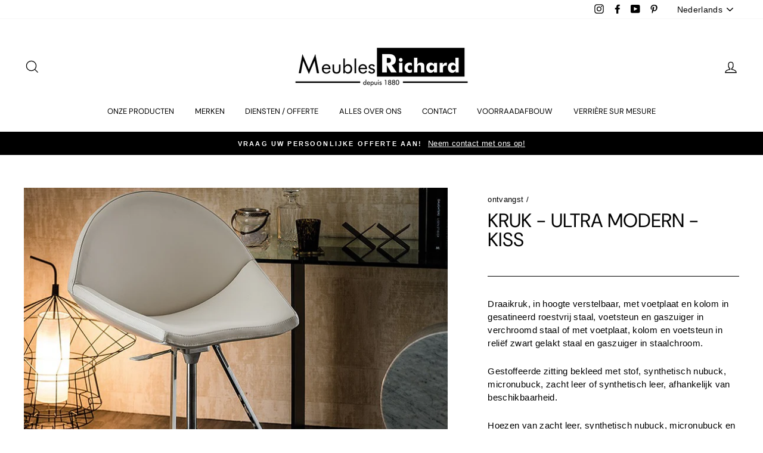

--- FILE ---
content_type: text/html; charset=utf-8
request_url: https://richard.be/nl/products/tabouret-ultra-moderne-cuir
body_size: 46411
content:
<!doctype html>
<html class="no-js" lang="nl">
<head>
	
  <meta charset="utf-8">
  <meta http-equiv="X-UA-Compatible" content="IE=edge,chrome=1">
  <meta name="viewport" content="width=device-width,initial-scale=1">
  <meta name="theme-color" content="#000000">
  <link rel="canonical" href="https://richard.be/nl/products/tabouret-ultra-moderne-cuir"><link rel="shortcut icon" href="//richard.be/cdn/shop/files/MRRRRRR_Plan_de_travail_1_32x32.png?v=1651677856" type="image/png" /><title>
    Kruk - Ultra modern - Kiss
</title>


    <meta name="description" content="Draaikruk, in hoogte verstelbaar, met voetplaat en kolom in gesatineerd roestvrij staal, voetsteun en gaszuiger in verchroomd staal of met voetplaat, kolom en voetsteun in reliëf zwart gelakt staal en gaszuiger in staalchroom. Gestoffeerde zitting bekleed met stof, synthetisch nubuck, micronubuck, zacht leer of synthet">

<meta property="og:site_name" content="Meubles Richard">
  <meta property="og:url" content="https://richard.be/nl/products/tabouret-ultra-moderne-cuir">
  <meta property="og:title" content="Kruk - Ultra modern - Kiss">
  <meta property="og:type" content="product">
  <meta property="og:description" content="Draaikruk, in hoogte verstelbaar, met voetplaat en kolom in gesatineerd roestvrij staal, voetsteun en gaszuiger in verchroomd staal of met voetplaat, kolom en voetsteun in reliëf zwart gelakt staal en gaszuiger in staalchroom. Gestoffeerde zitting bekleed met stof, synthetisch nubuck, micronubuck, zacht leer of synthet"><meta property="og:image" content="http://richard.be/cdn/shop/files/45e8496b-12d7-417b-97da-9d9f8caf_1200x1200.jpg?v=1722416000"><meta property="og:image" content="http://richard.be/cdn/shop/files/7eb21c86-15b7-44c8-a069-6d535274_1200x1200.jpg?v=1722416038"><meta property="og:image" content="http://richard.be/cdn/shop/files/0e7e3694-2ee6-4ccc-8695-4d77110c_1200x1200.jpg?v=1722416000">
  <meta property="og:image:secure_url" content="https://richard.be/cdn/shop/files/45e8496b-12d7-417b-97da-9d9f8caf_1200x1200.jpg?v=1722416000"><meta property="og:image:secure_url" content="https://richard.be/cdn/shop/files/7eb21c86-15b7-44c8-a069-6d535274_1200x1200.jpg?v=1722416038"><meta property="og:image:secure_url" content="https://richard.be/cdn/shop/files/0e7e3694-2ee6-4ccc-8695-4d77110c_1200x1200.jpg?v=1722416000">
  <meta name="twitter:site" content="@">
  <meta name="twitter:card" content="summary_large_image">
  <meta name="twitter:title" content="Kruk - Ultra modern - Kiss">
  <meta name="twitter:description" content="Draaikruk, in hoogte verstelbaar, met voetplaat en kolom in gesatineerd roestvrij staal, voetsteun en gaszuiger in verchroomd staal of met voetplaat, kolom en voetsteun in reliëf zwart gelakt staal en gaszuiger in staalchroom. Gestoffeerde zitting bekleed met stof, synthetisch nubuck, micronubuck, zacht leer of synthet">
<style data-shopify>
  @font-face {
  font-family: "DM Sans";
  font-weight: 400;
  font-style: normal;
  src: url("//richard.be/cdn/fonts/dm_sans/dmsans_n4.ec80bd4dd7e1a334c969c265873491ae56018d72.woff2") format("woff2"),
       url("//richard.be/cdn/fonts/dm_sans/dmsans_n4.87bdd914d8a61247b911147ae68e754d695c58a6.woff") format("woff");
}

  

  
  
  
</style>
<link href="//richard.be/cdn/shop/t/19/assets/theme.css?v=59816312371073944731756978688" rel="stylesheet" type="text/css" media="all" />
<style data-shopify>
  :root {
    --typeHeaderPrimary: "DM Sans";
    --typeHeaderFallback: sans-serif;
    --typeHeaderSize: 38px;
    --typeHeaderWeight: 400;
    --typeHeaderLineHeight: 1;
    --typeHeaderSpacing: 0.0em;

    --typeBasePrimary:Helvetica;
    --typeBaseFallback:Arial, sans-serif;
    --typeBaseSize: 15px;
    --typeBaseWeight: 400;
    --typeBaseSpacing: 0.025em;
    --typeBaseLineHeight: 1.5;

    --typeCollectionTitle: 16px;

    --iconWeight: 3px;
    --iconLinecaps: miter;

    
      --buttonRadius: 0px;
    

    --colorGridOverlayOpacity: 0.0;
  }
}
</style>
<script>
    document.documentElement.className = document.documentElement.className.replace('no-js', 'js');

    window.theme = window.theme || {};
    theme.routes = {
      cart: "/nl/cart",
      cartAdd: "/nl/cart/add.js",
      cartChange: "/nl/cart/change"
    };
    theme.strings = {
      soldOut: "Uitgeput",
      unavailable: "Niet beschikbaar",
      stockLabel: "[count] op voorraad",
      willNotShipUntil: "Wordt verzonden na [date]",
      willBeInStockAfter: "Op voorraad vanaf [date]",
      waitingForStock: "Inventaris onderweg",
      savePrice: "Bespaar [saved_amount]",
      cartEmpty: "Jouw mandje is leeg.",
      cartTermsConfirmation: "U moet de verkoopvoorwaarden accepteren om te verifiëren"
    };
    theme.settings = {
      dynamicVariantsEnable: true,
      dynamicVariantType: "button",
      cartType: "drawer",
      moneyFormat: "\u003cspan class=hidden\u003e${{ amount }}\u003c\/span\u003e",
      saveType: "dollar",
      recentlyViewedEnabled: false,
      predictiveSearch: true,
      predictiveSearchType: "product,article,page,collection",
      inventoryThreshold: 10,
      quickView: false,
      themeName: 'Impulse',
      themeVersion: "3.2.4"
    };
  </script>

  <script>window.performance && window.performance.mark && window.performance.mark('shopify.content_for_header.start');</script><meta name="facebook-domain-verification" content="2gvldvhm84k4ps3716sec211pi1bv5">
<meta name="facebook-domain-verification" content="cku4kdkg6us4w314wk2mj0sfrecca5">
<meta name="google-site-verification" content="G6x81s-n1vZu6IfEJQqRESFVZ2Alaw5489vIfM7LYh4">
<meta id="shopify-digital-wallet" name="shopify-digital-wallet" content="/46686273701/digital_wallets/dialog">
<meta name="shopify-checkout-api-token" content="68146a023c7c8af43d27b833b3018a0f">
<meta id="in-context-paypal-metadata" data-shop-id="46686273701" data-venmo-supported="false" data-environment="production" data-locale="nl_NL" data-paypal-v4="true" data-currency="EUR">
<link rel="alternate" hreflang="x-default" href="https://richard.be/products/tabouret-ultra-moderne-cuir">
<link rel="alternate" hreflang="fr" href="https://richard.be/products/tabouret-ultra-moderne-cuir">
<link rel="alternate" hreflang="en" href="https://richard.be/en/products/tabouret-ultra-moderne-cuir">
<link rel="alternate" hreflang="nl" href="https://richard.be/nl/products/tabouret-ultra-moderne-cuir">
<link rel="alternate" type="application/json+oembed" href="https://richard.be/nl/products/tabouret-ultra-moderne-cuir.oembed">
<script async="async" src="/checkouts/internal/preloads.js?locale=nl-BE"></script>
<script id="shopify-features" type="application/json">{"accessToken":"68146a023c7c8af43d27b833b3018a0f","betas":["rich-media-storefront-analytics"],"domain":"richard.be","predictiveSearch":true,"shopId":46686273701,"locale":"nl"}</script>
<script>var Shopify = Shopify || {};
Shopify.shop = "meublesrichard.myshopify.com";
Shopify.locale = "nl";
Shopify.currency = {"active":"EUR","rate":"1.0"};
Shopify.country = "BE";
Shopify.theme = {"name":"Meubles Richard - Impulse theme","id":135349240055,"schema_name":"Impulse","schema_version":"3.2.4","theme_store_id":857,"role":"main"};
Shopify.theme.handle = "null";
Shopify.theme.style = {"id":null,"handle":null};
Shopify.cdnHost = "richard.be/cdn";
Shopify.routes = Shopify.routes || {};
Shopify.routes.root = "/nl/";</script>
<script type="module">!function(o){(o.Shopify=o.Shopify||{}).modules=!0}(window);</script>
<script>!function(o){function n(){var o=[];function n(){o.push(Array.prototype.slice.apply(arguments))}return n.q=o,n}var t=o.Shopify=o.Shopify||{};t.loadFeatures=n(),t.autoloadFeatures=n()}(window);</script>
<script id="shop-js-analytics" type="application/json">{"pageType":"product"}</script>
<script defer="defer" async type="module" src="//richard.be/cdn/shopifycloud/shop-js/modules/v2/client.init-shop-cart-sync_CwGft62q.nl.esm.js"></script>
<script defer="defer" async type="module" src="//richard.be/cdn/shopifycloud/shop-js/modules/v2/chunk.common_BAeYDmFP.esm.js"></script>
<script defer="defer" async type="module" src="//richard.be/cdn/shopifycloud/shop-js/modules/v2/chunk.modal_B9qqLDBC.esm.js"></script>
<script type="module">
  await import("//richard.be/cdn/shopifycloud/shop-js/modules/v2/client.init-shop-cart-sync_CwGft62q.nl.esm.js");
await import("//richard.be/cdn/shopifycloud/shop-js/modules/v2/chunk.common_BAeYDmFP.esm.js");
await import("//richard.be/cdn/shopifycloud/shop-js/modules/v2/chunk.modal_B9qqLDBC.esm.js");

  window.Shopify.SignInWithShop?.initShopCartSync?.({"fedCMEnabled":true,"windoidEnabled":true});

</script>
<script>(function() {
  var isLoaded = false;
  function asyncLoad() {
    if (isLoaded) return;
    isLoaded = true;
    var urls = ["https:\/\/api.omegatheme.com\/related-videos\/related-videos.js?shop=meublesrichard.myshopify.com","https:\/\/cdn.shopify.com\/s\/files\/1\/0466\/8627\/3701\/t\/17\/assets\/tipo.booking.init.js?shop=meublesrichard.myshopify.com","https:\/\/cdn.nfcube.com\/instafeed-858911f7b8baa1e2a3f91c314ab88b12.js?shop=meublesrichard.myshopify.com"];
    for (var i = 0; i < urls.length; i++) {
      var s = document.createElement('script');
      s.type = 'text/javascript';
      s.async = true;
      s.src = urls[i];
      var x = document.getElementsByTagName('script')[0];
      x.parentNode.insertBefore(s, x);
    }
  };
  if(window.attachEvent) {
    window.attachEvent('onload', asyncLoad);
  } else {
    window.addEventListener('load', asyncLoad, false);
  }
})();</script>
<script id="__st">var __st={"a":46686273701,"offset":3600,"reqid":"07dabb3e-e325-4445-b265-8df548abb3fe-1769313466","pageurl":"richard.be\/nl\/products\/tabouret-ultra-moderne-cuir","u":"f3b0e012b320","p":"product","rtyp":"product","rid":5804878954661};</script>
<script>window.ShopifyPaypalV4VisibilityTracking = true;</script>
<script id="captcha-bootstrap">!function(){'use strict';const t='contact',e='account',n='new_comment',o=[[t,t],['blogs',n],['comments',n],[t,'customer']],c=[[e,'customer_login'],[e,'guest_login'],[e,'recover_customer_password'],[e,'create_customer']],r=t=>t.map((([t,e])=>`form[action*='/${t}']:not([data-nocaptcha='true']) input[name='form_type'][value='${e}']`)).join(','),a=t=>()=>t?[...document.querySelectorAll(t)].map((t=>t.form)):[];function s(){const t=[...o],e=r(t);return a(e)}const i='password',u='form_key',d=['recaptcha-v3-token','g-recaptcha-response','h-captcha-response',i],f=()=>{try{return window.sessionStorage}catch{return}},m='__shopify_v',_=t=>t.elements[u];function p(t,e,n=!1){try{const o=window.sessionStorage,c=JSON.parse(o.getItem(e)),{data:r}=function(t){const{data:e,action:n}=t;return t[m]||n?{data:e,action:n}:{data:t,action:n}}(c);for(const[e,n]of Object.entries(r))t.elements[e]&&(t.elements[e].value=n);n&&o.removeItem(e)}catch(o){console.error('form repopulation failed',{error:o})}}const l='form_type',E='cptcha';function T(t){t.dataset[E]=!0}const w=window,h=w.document,L='Shopify',v='ce_forms',y='captcha';let A=!1;((t,e)=>{const n=(g='f06e6c50-85a8-45c8-87d0-21a2b65856fe',I='https://cdn.shopify.com/shopifycloud/storefront-forms-hcaptcha/ce_storefront_forms_captcha_hcaptcha.v1.5.2.iife.js',D={infoText:'Beschermd door hCaptcha',privacyText:'Privacy',termsText:'Voorwaarden'},(t,e,n)=>{const o=w[L][v],c=o.bindForm;if(c)return c(t,g,e,D).then(n);var r;o.q.push([[t,g,e,D],n]),r=I,A||(h.body.append(Object.assign(h.createElement('script'),{id:'captcha-provider',async:!0,src:r})),A=!0)});var g,I,D;w[L]=w[L]||{},w[L][v]=w[L][v]||{},w[L][v].q=[],w[L][y]=w[L][y]||{},w[L][y].protect=function(t,e){n(t,void 0,e),T(t)},Object.freeze(w[L][y]),function(t,e,n,w,h,L){const[v,y,A,g]=function(t,e,n){const i=e?o:[],u=t?c:[],d=[...i,...u],f=r(d),m=r(i),_=r(d.filter((([t,e])=>n.includes(e))));return[a(f),a(m),a(_),s()]}(w,h,L),I=t=>{const e=t.target;return e instanceof HTMLFormElement?e:e&&e.form},D=t=>v().includes(t);t.addEventListener('submit',(t=>{const e=I(t);if(!e)return;const n=D(e)&&!e.dataset.hcaptchaBound&&!e.dataset.recaptchaBound,o=_(e),c=g().includes(e)&&(!o||!o.value);(n||c)&&t.preventDefault(),c&&!n&&(function(t){try{if(!f())return;!function(t){const e=f();if(!e)return;const n=_(t);if(!n)return;const o=n.value;o&&e.removeItem(o)}(t);const e=Array.from(Array(32),(()=>Math.random().toString(36)[2])).join('');!function(t,e){_(t)||t.append(Object.assign(document.createElement('input'),{type:'hidden',name:u})),t.elements[u].value=e}(t,e),function(t,e){const n=f();if(!n)return;const o=[...t.querySelectorAll(`input[type='${i}']`)].map((({name:t})=>t)),c=[...d,...o],r={};for(const[a,s]of new FormData(t).entries())c.includes(a)||(r[a]=s);n.setItem(e,JSON.stringify({[m]:1,action:t.action,data:r}))}(t,e)}catch(e){console.error('failed to persist form',e)}}(e),e.submit())}));const S=(t,e)=>{t&&!t.dataset[E]&&(n(t,e.some((e=>e===t))),T(t))};for(const o of['focusin','change'])t.addEventListener(o,(t=>{const e=I(t);D(e)&&S(e,y())}));const B=e.get('form_key'),M=e.get(l),P=B&&M;t.addEventListener('DOMContentLoaded',(()=>{const t=y();if(P)for(const e of t)e.elements[l].value===M&&p(e,B);[...new Set([...A(),...v().filter((t=>'true'===t.dataset.shopifyCaptcha))])].forEach((e=>S(e,t)))}))}(h,new URLSearchParams(w.location.search),n,t,e,['guest_login'])})(!0,!0)}();</script>
<script integrity="sha256-4kQ18oKyAcykRKYeNunJcIwy7WH5gtpwJnB7kiuLZ1E=" data-source-attribution="shopify.loadfeatures" defer="defer" src="//richard.be/cdn/shopifycloud/storefront/assets/storefront/load_feature-a0a9edcb.js" crossorigin="anonymous"></script>
<script data-source-attribution="shopify.dynamic_checkout.dynamic.init">var Shopify=Shopify||{};Shopify.PaymentButton=Shopify.PaymentButton||{isStorefrontPortableWallets:!0,init:function(){window.Shopify.PaymentButton.init=function(){};var t=document.createElement("script");t.src="https://richard.be/cdn/shopifycloud/portable-wallets/latest/portable-wallets.nl.js",t.type="module",document.head.appendChild(t)}};
</script>
<script data-source-attribution="shopify.dynamic_checkout.buyer_consent">
  function portableWalletsHideBuyerConsent(e){var t=document.getElementById("shopify-buyer-consent"),n=document.getElementById("shopify-subscription-policy-button");t&&n&&(t.classList.add("hidden"),t.setAttribute("aria-hidden","true"),n.removeEventListener("click",e))}function portableWalletsShowBuyerConsent(e){var t=document.getElementById("shopify-buyer-consent"),n=document.getElementById("shopify-subscription-policy-button");t&&n&&(t.classList.remove("hidden"),t.removeAttribute("aria-hidden"),n.addEventListener("click",e))}window.Shopify?.PaymentButton&&(window.Shopify.PaymentButton.hideBuyerConsent=portableWalletsHideBuyerConsent,window.Shopify.PaymentButton.showBuyerConsent=portableWalletsShowBuyerConsent);
</script>
<script data-source-attribution="shopify.dynamic_checkout.cart.bootstrap">document.addEventListener("DOMContentLoaded",(function(){function t(){return document.querySelector("shopify-accelerated-checkout-cart, shopify-accelerated-checkout")}if(t())Shopify.PaymentButton.init();else{new MutationObserver((function(e,n){t()&&(Shopify.PaymentButton.init(),n.disconnect())})).observe(document.body,{childList:!0,subtree:!0})}}));
</script>
<link id="shopify-accelerated-checkout-styles" rel="stylesheet" media="screen" href="https://richard.be/cdn/shopifycloud/portable-wallets/latest/accelerated-checkout-backwards-compat.css" crossorigin="anonymous">
<style id="shopify-accelerated-checkout-cart">
        #shopify-buyer-consent {
  margin-top: 1em;
  display: inline-block;
  width: 100%;
}

#shopify-buyer-consent.hidden {
  display: none;
}

#shopify-subscription-policy-button {
  background: none;
  border: none;
  padding: 0;
  text-decoration: underline;
  font-size: inherit;
  cursor: pointer;
}

#shopify-subscription-policy-button::before {
  box-shadow: none;
}

      </style>

<script>window.performance && window.performance.mark && window.performance.mark('shopify.content_for_header.end');</script>

<script id="etsMMNavigator">
    var ETS_MM_MONEY_FORMAT = "\u003cspan class=hidden\u003e${{ amount }}\u003c\/span\u003e";
    var ETS_MM_LINK_LIST = [{id: "main-menu", title: "Hoofdmenu", items: ["/nl/collections/univers","/nl/collections/nos-marques","/nl/pages/nos-services","/nl/pages/tout-sur-nous","/nl/pages/nous-contactez","/nl/collections/destockage","/nl/collections/verrieres-sur-mesure",]},{id: "footer", title: "Voettekstmenu", items: ["/nl/search","/nl/collections/nos-marques","/nl/pages/nous-contactez","/nl/policies/privacy-policy","/nl/pages/nos-garanties","/nl/pages/nos-services-1",]},{id: "367281569957-child-03537b68b5c685706967acb1d8036bb1-legacy-nos-produits", title: "Onze Producten", items: ["/nl/collections/salon","/nl/collections/salle-a-manger","/nl/collections/bureau","/nl/collections/chambre-a-coucher","/nl/collections/literie","/nl/collections/decoration","/nl/collections/terrasse","/nl/collections/verrieres-sur-mesure",]},{id: "374880436389-child-3a5a3e44e5683637f3307185002062d5-legacy-tout-sur-nous", title: "alles over ons", items: ["/nl/pages/notre-equipe","/nl/pages/notre-magasin","/nl/pages/notre-histoire",]},{id: "374880567461-child-f7f1ddb98b220e71a8b62e1354c5b450-legacy-services-devis", title: "Diensten / Offerte", items: ["/nl/pages/prise-de-rendez-vous","/nl/pages/devis","/nl/pages/nos-services-1","/nl/pages/creer-une-liste-denvie","/nl/pages/nos-garanties",]},{id: "374889021605-child-f9fce5d8b764775df3de702cb7fbaaaf-legacy-salon", title: "Woonkamer", items: ["/nl/collections/canapes","/nl/collections/canape-sur-mesure","/nl/collections/relaxation","/nl/collections/fauteuil","/nl/collections/meridienne","/nl/collections/canape-lit-convertible","/nl/collections/table-de-salon","/nl/collections/meuble-tv","/nl/collections/bibliotheque",]},{id: "374889054373-child-25d30045e74a3366e6b13bd075a93dc8-legacy-salle-a-manger", title: "Eetkamer", items: ["/nl/collections/ensemble-salle-a-manger","/nl/collections/table","/nl/collections/table-extensible","/nl/collections/chaises","/nl/collections/tabouret","/nl/collections/buffet-bahut","/nl/collections/vitrine",]},{id: "375303700645-child-04d698cce4a2033552669d299dd3e1be-legacy-bureau", title: "Bureau", items: ["/nl/collections/meubles-de-bureau","/nl/collections/fauteuil-de-bureau","/nl/collections/bibliotheque",]},{id: "375303733413-child-0c5e830d154830a08aebba9ebf9c53f6-legacy-chambre-a-coucher", title: "Slaapkamer", items: ["/nl/collections/chambre-complete","/nl/collections/lit","/nl/collections/boxspring","/nl/collections/dressing-armoire","/nl/collections/lit-escamotable",]},{id: "375303766181-child-5b5a1b43b24780fcdd09541c4a7e838a-legacy-literie", title: "Beddengoed", items: ["/nl/collections/matelas","/nl/collections/sommier","/nl/collections/boxspring",]},{id: "375303798949-child-0e6633f25f70db216991fefcc20ac758-legacy-decoration-luminaire", title: "Decoratie / Verlichting", items: ["/nl/collections/lampe-a-poser","/nl/collections/luminaires-suspension","/nl/collections/lampadaire","/nl/collections/tapis-1","/nl/collections/meuble-dappoint-console","/nl/collections/miroir","/nl/collections/horloge",]},{id: "375303864485-child-5196e293a15ad870216a3f94b355ef09-legacy-terrasse", title: "Terras", items: ["/nl/collections/table-de-jardin","/nl/collections/chaise-de-jardin","/nl/collections/salon-de-jardin","/nl/collections/table-basse-exterieur",]},{id: "386848587941-child-4ed6cec6be0c3d14e3ac40bf02adf651-legacy-nos-marques", title: "Onze merken", items: ["/nl/collections/4-seasons-outdoor",]},{id: "388055892133-child-cefc4148600ed7a1d947c80429a94cb9-legacy-marques", title: "Merken", items: ["/nl/collections/de-salons","/nl/collections/b","/nl/collections/c","/nl/collections/d","/nl/collections/e","/nl/collections/f","/nl/collections/g","/nl/collections/h","/nl/collections/i","/nl/collections/j","/nl/collections/k","/nl/collections/l","/nl/collections/m","/nl/collections/n","/nl/collections/o","/nl/collections/p","/nl/collections/q","/nl/collections/s","/nl/collections/t","/nl/collections/v","/nl/collections/w","/nl/collections/z","/nl/collections/4",]},{id: "388094165157-child-63f0768e1f388a9575c494a01fd71b80-legacy-a", title: "HEEFT", items: ["/nl/collections/aerre-divani-specialiste-canape-convertible","/nl/collections/aerre-italia-excellence-artisanale-italienne","/nl/collections/artisan-mobilier-design-massif","/nl/collections/les-ateliers-de-langres-meubles-massifs","/nl/collections/alf-dafre",]},{id: "388899700901-child-1102fe9f96b81f608ef3b30fcfc94c4f-legacy-b", title: "B", items: ["/nl/collections/meubles-batel-depuis-1920","/nl/collections/biotex-tout-lunivers-de-la-chambre","/nl/collections/boone",]},{id: "388901044389-child-b20af15c6a10ff4f924861840bfe0348-legacy-c", title: "VS", items: ["/nl/collections/calligaris-meubles-pratiques-et-beaux","/nl/collections/celio-100-francais","/nl/collections/conform-sieges-et-chaises-scandinaves","/nl/collections/concept-verre-quintessence-lumineuse","/nl/collections/cadraven","/nl/collections/cattelan-italia-ameublement-design","/nl/collections/cattaneo-fratelli",]},{id: "388901994661-child-e37253f86d1c256d4dfe4817ce6320d2-legacy-d", title: "D", items: ["/nl/collections/daatti-tapis-venus-dinde-et-dailleurs","/nl/collections/deknudt-mirrors-des-miroirs-uniques","/nl/collections/desiree-un-confort-au-design-epure","/nl/collections/canapes-duvivier-lelegance-au-service-du-confort","/nl/collections/de-toekomst","/nl/collections/dion",]},{id: "388902715557-child-8e53b905a868f3478c40137214138dff-legacy-e", title: "E", items: ["/nl/collections/egoitaliano-meubles-colores-et-originaux","/nl/collections/ethnicraft-mobilier-en-bois-massif",]},{id: "388903108773-child-97f0d25144c42e744add574fad383f82-legacy-f", title: "F", items: ["/nl/collections/fiam-la-qualite-du-verre-italien","/nl/collections/fatboy",]},{id: "388903141541-child-da44dd11f8b74290dfa85fbc9917d41b-legacy-g", title: "G", items: ["/nl/collections/gallotti-radice","/nl/collections/gamma-canapes-fauteuils-design",]},{id: "388903174309-child-624b8a2660a34107bb77b10e1ffbd2ba-legacy-h", title: "H", items: ["/nl/collections/hasena-le-lit-suisse","/nl/collections/himolla-canape-et-fauteuil-relax","/nl/collections/hukla-relaxation-fauteuil-canape",]},{id: "388903207077-child-914a095ba647be772aeefa245eaacd1a-legacy-i", title: "l", items: ["/nl/collections/indera-canape-salon-100-belge","/nl/collections/incanto","/nl/collections/il-benessere",]},{id: "388905631909-child-78b876ea7207aeacbb16bd3b62368c5c-legacy-j", title: "J", items: ["/nl/collections/joli-mobilier-epure-100-belge","/nl/collections/jori-fauteuil-canape-relax",]},{id: "388905697445-child-e42cdaf9e970f1e00fe9cfb83b39987a-legacy-k", title: "K", items: ["/nl/collections/kartell-ameublement-et-decoration-design","/nl/collections/kff-specialiste-de-lassise","/nl/collections/koinor-canape-et-fauteuil-pour-la-detente","/nl/collections/kreamat","/nl/collections/kasais",]},{id: "388905730213-child-7c4007831eff29c576dedaa75bc471cb-legacy-l", title: "L", items: ["/nl/collections/lakebos-edredons-et-linge-de-lit","/nl/collections/laruche-paris","/nl/collections/lattoflex-le-sommeil-belge","/nl/collections/les-ateliers-de-langres-meubles-massifs","/nl/collections/les-histoires-dalice-et-cie",]},{id: "388905762981-child-716689b0e757765abc46c65883132657-legacy-m", title: "M", items: ["/nl/collections/martinelli-luce-la-lumiere-devient-facile","/nl/collections/max-divani-fauteuils-canapes","/nl/collections/michel-ferrand-mobilier-massif-contemporain","/nl/collections/midj-le-charme-italien-dans-votre-salle-a-manger","/nl/collections/mobitec-chaises-et-tables-personnalisables","/nl/collections/movis","/nl/collections/mobliberica-tables-en-ceramique-et-chaises","/nl/collections/mogg","/nl/collections/moome-belge-et-design","/nl/collections/mecam",]},{id: "388905795749-child-e342edcd5eb2b9d53d6ca3a65e6255c4-legacy-n", title: "NIET", items: ["/nl/collections/naos-atelier-creations-liegeoises","/nl/collections/nomon-des-horloges-pour-decorer-votre-interieur",]},{id: "388905992357-child-c8cc8626a672f84f07c4e71b830101ad-legacy-p", title: "P", items: ["/nl/collections/petite-friture-editeur-de-design","/nl/collections/prostoria-linnovation","/nl/collections/pyrenex-literie-made-in-france","/nl/collections/passe-partout",]},{id: "388906025125-child-e1006e7cb95ee2935997230f08b72cf7-legacy-r", title: "R", items: ["/nl/collections/ralph-m-canape-fauteuil-chaise","/nl/collections/rom-1","/nl/collections/revor",]},{id: "388906057893-child-fa9c4edde75eea64a2e60170ddd4527b-legacy-s", title: "S", items: ["/nl/collections/sangiacomo-litalien-moderne","/nl/collections/sovet-italia-tables-en-verre-et-ceramique","/nl/collections/serge-lesage-tapis","/nl/collections/sovet-italia-tables-en-verre-et-ceramique","/nl/collections/sprenger-bois-massif","/nl/collections/swissflex-lits-premium-suisses",]},{id: "388906320037-child-2fbc55c9eeaf28e2a81ebd8668cfb198-legacy-t", title: "T", items: ["/nl/collections/tom-dixon","/nl/collections/tonin-casa-collection-de-designer","/nl/collections/toulemonde-bochart-createur-de-tapis","/nl/collections/triss-mobilier-contemporain-haut-de-gamme","/nl/collections/technilat",]},{id: "388906352805-child-0488cda59d3f067ab8692ea6b95630e3-legacy-v", title: "V", items: ["/nl/collections/vandenberghe-meubles-belges-sur-mesure","/nl/collections/van-landschoot","/nl/collections/vitarelax",]},{id: "388906418341-child-2f0a7f9ea8db7c70a5bf5d2e8561df58-legacy-z", title: "Z", items: ["/nl/collections/zeus-jeune-marque-design",]},{id: "389610111141-child-271efeb7cd652ec01aa3ff5e154221ed-legacy-contact", title: "Contact", items: ["/nl/pages/prise-de-rendez-vous",]},{id: "390248530085-child-70cdf6103732ee5da79bb173ecf5b87f-legacy-4", title: "4", items: ["/nl/collections/4-seasons-outdoor",]},{id: "467423920375-child-4a4f79771061d86ac50c09d88fc27eb4-legacy-verrieres-sur-mesure", title: "Luifels op maat", items: ["/nl/collections/verrieres-en-acier","/nl/collections/verrieres-en-aluminium",]},{id: "474062455031-child-35d7bb57a1feb5c9a4cfed9e18f467b3-legacy-w", title: "W", items: ["/nl/collections/wimmer",]},{id: "customer-account-main-menu", title: "Menu principal du compte client", items: ["/nl","https://shopify.com/46686273701/account/orders?locale=nl&region_country=BE",]},{id: "772592861533-child-3fa450065ea7de54dd1c33814c355efb-legacy-o", title: "O", items: ["/nl/collections/olta",]},];
</script>
<script type="text/javascript">
    var ETS_MM_CART_ITEM_COUNT = 0;
</script>

<script src="//richard.be/cdn/shop/t/19/assets/ets_mm_config.js?v=59323733107879718921663659589" type="text/javascript"></script>


  <script src="//richard.be/cdn/shop/t/19/assets/vendor-scripts-v6.js" defer="defer"></script>

  

  <script src="//richard.be/cdn/shop/t/19/assets/theme.js?v=150908770215808861531663161797" defer="defer"></script><script>window.is_hulkpo_installed=true</script><!-- BEGIN app block: shopify://apps/pandectes-gdpr/blocks/banner/58c0baa2-6cc1-480c-9ea6-38d6d559556a -->
  
    
      <!-- TCF is active, scripts are loaded above -->
      
      <script>
        
          window.PandectesSettings = {"store":{"id":46686273701,"plan":"basic","theme":"Copie de Impulse","primaryLocale":"fr","adminMode":false,"headless":false,"storefrontRootDomain":"","checkoutRootDomain":"","storefrontAccessToken":""},"tsPublished":1747409344,"declaration":{"showPurpose":false,"showProvider":false,"showDateGenerated":false},"language":{"unpublished":[],"languageMode":"Single","fallbackLanguage":"fr","languageDetection":"browser","languagesSupported":[]},"texts":{"managed":{"headerText":{"fr":"Nous respectons votre vie privée"},"consentText":{"fr":"Ce site utilise des cookies pour vous garantir la meilleure expérience sur notre site."},"linkText":{"fr":"En savoir plus"},"imprintText":{"fr":"Imprint"},"googleLinkText":{"fr":"Conditions de confidentialité de Google"},"allowButtonText":{"fr":"J'accepte"},"denyButtonText":{"fr":"Déclin"},"dismissButtonText":{"fr":"D'accord"},"leaveSiteButtonText":{"fr":"Quittez ce site"},"preferencesButtonText":{"fr":"Préférences"},"cookiePolicyText":{"fr":"Politique de cookie"},"preferencesPopupTitleText":{"fr":"Gérer les préférences de consentement"},"preferencesPopupIntroText":{"fr":"Nous utilisons des cookies pour optimiser les fonctionnalités du site Web, analyser les performances et vous offrir une expérience personnalisée. Certains cookies sont indispensables au bon fonctionnement et au bon fonctionnement du site. Ces cookies ne peuvent pas être désactivés. Dans cette fenêtre, vous pouvez gérer votre préférence de cookies."},"preferencesPopupSaveButtonText":{"fr":"Enregistrer les préférences"},"preferencesPopupCloseButtonText":{"fr":"proche"},"preferencesPopupAcceptAllButtonText":{"fr":"Accepter tout"},"preferencesPopupRejectAllButtonText":{"fr":"Tout rejeter"},"cookiesDetailsText":{"fr":"Détails des cookies"},"preferencesPopupAlwaysAllowedText":{"fr":"Toujours activé"},"accessSectionParagraphText":{"fr":"You have the right to be able to access your personal data at any time. This includes your account information, your order records as well as any GDPR related requests you have made so far. You have the right to request a full report of your data."},"accessSectionTitleText":{"fr":"Data Portability"},"accessSectionAccountInfoActionText":{"fr":"Données personnelles"},"accessSectionDownloadReportActionText":{"fr":"Tout télécharger"},"accessSectionGDPRRequestsActionText":{"fr":"Demandes des personnes concernées"},"accessSectionOrdersRecordsActionText":{"fr":"Ordres"},"rectificationSectionParagraphText":{"fr":"You have the right to request your data to be updated whenever you think it is appropriate."},"rectificationSectionTitleText":{"fr":"Data Rectification"},"rectificationCommentPlaceholder":{"fr":"Décrivez ce que vous souhaitez mettre à jour"},"rectificationCommentValidationError":{"fr":"Un commentaire est requis"},"rectificationSectionEditAccountActionText":{"fr":"Demander une mise à jour"},"erasureSectionTitleText":{"fr":"Right to be Forgotten"},"erasureSectionParagraphText":{"fr":"Use this option if you want to remove your personal and other data from our store. Keep in mind that this process will delete your account, so you will no longer be able to access or use it anymore."},"erasureSectionRequestDeletionActionText":{"fr":"Demander la suppression des données personnelles"},"consentDate":{"fr":"Date de consentement"},"consentId":{"fr":"ID de consentement"},"consentSectionChangeConsentActionText":{"fr":"Modifier la préférence de consentement"},"consentSectionConsentedText":{"fr":"Vous avez consenti à la politique de cookies de ce site Web sur"},"consentSectionNoConsentText":{"fr":"Vous n'avez pas consenti à la politique de cookies de ce site Web."},"consentSectionTitleText":{"fr":"Votre consentement aux cookies"},"consentStatus":{"fr":"Préférence de consentement"},"confirmationFailureMessage":{"fr":"Votre demande n'a pas été vérifiée. Veuillez réessayer et si le problème persiste, contactez le propriétaire du magasin pour obtenir de l'aide"},"confirmationFailureTitle":{"fr":"Un problème est survenu"},"confirmationSuccessMessage":{"fr":"Nous reviendrons rapidement vers vous quant à votre demande."},"confirmationSuccessTitle":{"fr":"Votre demande est vérifiée"},"guestsSupportEmailFailureMessage":{"fr":"Votre demande n'a pas été soumise. Veuillez réessayer et si le problème persiste, contactez le propriétaire du magasin pour obtenir de l'aide."},"guestsSupportEmailFailureTitle":{"fr":"Un problème est survenu"},"guestsSupportEmailPlaceholder":{"fr":"Adresse e-mail"},"guestsSupportEmailSuccessMessage":{"fr":"Si vous êtes inscrit en tant que client de ce magasin, vous recevrez bientôt un e-mail avec des instructions sur la marche à suivre."},"guestsSupportEmailSuccessTitle":{"fr":"Merci pour votre requête"},"guestsSupportEmailValidationError":{"fr":"L'email n'est pas valide"},"guestsSupportInfoText":{"fr":"Veuillez vous connecter avec votre compte client pour continuer."},"submitButton":{"fr":"Soumettre"},"submittingButton":{"fr":"Soumission..."},"cancelButton":{"fr":"Annuler"},"declIntroText":{"fr":"Nous utilisons des cookies pour optimiser les fonctionnalités du site Web, analyser les performances et vous offrir une expérience personnalisée. Certains cookies sont indispensables au bon fonctionnement et au bon fonctionnement du site Web. Ces cookies ne peuvent pas être désactivés. Dans cette fenêtre, vous pouvez gérer vos préférences en matière de cookies."},"declName":{"fr":"Nom"},"declPurpose":{"fr":"But"},"declType":{"fr":"Type"},"declRetention":{"fr":"Rétention"},"declProvider":{"fr":"Fournisseur"},"declFirstParty":{"fr":"Première partie"},"declThirdParty":{"fr":"Tierce partie"},"declSeconds":{"fr":"secondes"},"declMinutes":{"fr":"minutes"},"declHours":{"fr":"heures"},"declDays":{"fr":"jours"},"declMonths":{"fr":"mois"},"declYears":{"fr":"années"},"declSession":{"fr":"Session"},"declDomain":{"fr":"Domaine"},"declPath":{"fr":"Chemin"}},"categories":{"strictlyNecessaryCookiesTitleText":{"fr":"Strictly necessary cookies"},"strictlyNecessaryCookiesDescriptionText":{"fr":"These cookies are essential in order to enable you to move around the website and use its features, such as accessing secure areas of the website. Without these cookies services you have asked for, like shopping baskets or e-billing, cannot be provided."},"functionalityCookiesTitleText":{"fr":"Functionality cookies"},"functionalityCookiesDescriptionText":{"fr":"These cookies allow the website to remember choices you make (such as your user name, language or the region you are in) and provide enhanced, more personal features. For instance, a website may be able to provide you with local weather reports or traffic news by storing in a cookie the region in which you are currently located. These cookies can also be used to remember changes you have made to text size, fonts and other parts of web pages that you can customise. They may also be used to provide services you have asked for such as watching a video or commenting on a blog. The information these cookies collect may be anonymised and they cannot track your browsing activity on other websites."},"performanceCookiesTitleText":{"fr":"Performance cookies"},"performanceCookiesDescriptionText":{"fr":"These cookies collect information about how visitors use a website, for instance which pages visitors go to most often, and if they get error messages from web pages. These cookies don’t collect information that identifies a visitor. All information these cookies collect is aggregated and therefore anonymous. It is only used to improve how a website works."},"targetingCookiesTitleText":{"fr":"Targeting cookies"},"targetingCookiesDescriptionText":{"fr":"These cookies are used to deliver adverts more relevant to you and your interests They are also used to limit the number of times you see an advertisement as well as help measure the effectiveness of the advertising campaign. They are usually placed by advertising networks with the website operator’s permission. They remember that you have visited a website and this information is shared with other organisations such as advertisers. Quite often targeting or advertising cookies will be linked to site functionality provided by the other organisation."},"unclassifiedCookiesTitleText":{"fr":"Unclassified cookies"},"unclassifiedCookiesDescriptionText":{"fr":"Unclassified cookies are cookies that we are in the process of classifying, together with the providers of individual cookies."}},"auto":{}},"library":{"previewMode":false,"fadeInTimeout":0,"defaultBlocked":7,"showLink":true,"showImprintLink":false,"showGoogleLink":false,"enabled":true,"cookie":{"expiryDays":365,"secure":true,"domain":""},"dismissOnScroll":false,"dismissOnWindowClick":false,"dismissOnTimeout":false,"palette":{"popup":{"background":"#499D94","backgroundForCalculations":{"a":1,"b":148,"g":157,"r":73},"text":"#FFFFFF"},"button":{"background":"#000000","backgroundForCalculations":{"a":1,"b":0,"g":0,"r":0},"text":"#FFFFFF","textForCalculation":{"a":1,"b":255,"g":255,"r":255},"border":"transparent"}},"content":{"href":"https://richard.be/policies/privacy-policy","imprintHref":"/","close":"&#10005;","target":"_blank","logo":""},"window":"<div role=\"dialog\" aria-live=\"polite\" aria-label=\"cookieconsent\" aria-describedby=\"cookieconsent:desc\" id=\"pandectes-banner\" class=\"cc-window-wrapper cc-bottom-wrapper\"><div class=\"pd-cookie-banner-window cc-window {{classes}}\"><!--googleoff: all-->{{children}}<!--googleon: all--></div></div>","compliance":{"opt-in":"<div class=\"cc-compliance cc-highlight\">{{allow}}</div>"},"type":"opt-in","layouts":{"basic":"{{messagelink}}{{compliance}}"},"position":"bottom","theme":"edgeless","revokable":false,"animateRevokable":false,"revokableReset":false,"revokableLogoUrl":"https://meublesrichard.myshopify.com/cdn/shop/files/pandectes-reopen-logo.png","revokablePlacement":"bottom-left","revokableMarginHorizontal":15,"revokableMarginVertical":15,"static":false,"autoAttach":true,"hasTransition":true,"blacklistPage":[""],"elements":{"close":"<button aria-label=\"close\" type=\"button\" tabindex=\"0\" class=\"cc-close\">{{close}}</button>","dismiss":"<button type=\"button\" tabindex=\"0\" class=\"cc-btn cc-btn-decision cc-dismiss\">{{dismiss}}</button>","allow":"<button type=\"button\" tabindex=\"0\" class=\"cc-btn cc-btn-decision cc-allow\">{{allow}}</button>","deny":"<button type=\"button\" tabindex=\"0\" class=\"cc-btn cc-btn-decision cc-deny\">{{deny}}</button>","preferences":"<button tabindex=\"0\" type=\"button\" class=\"cc-btn cc-settings\" onclick=\"Pandectes.fn.openPreferences()\">{{preferences}}</button>"}},"geolocation":{"brOnly":false,"caOnly":false,"euOnly":false},"dsr":{"guestsSupport":false,"accessSectionDownloadReportAuto":false},"banner":{"resetTs":1603968522,"extraCss":"        .cc-banner-logo {max-width: 24em!important;}    @media(min-width: 768px) {.cc-window.cc-floating{max-width: 24em!important;width: 24em!important;}}    .cc-message, .pd-cookie-banner-window .cc-header, .cc-logo {text-align: center}    .cc-window-wrapper{z-index: 16777100;}    .cc-window{z-index: 16777100;font-family: inherit;}    .pd-cookie-banner-window .cc-header{font-family: inherit;}    .pd-cp-ui{font-family: inherit; background-color: #499D94;color:#FFFFFF;}    button.pd-cp-btn, a.pd-cp-btn{background-color:#000000;color:#FFFFFF!important;}    input + .pd-cp-preferences-slider{background-color: rgba(255, 255, 255, 0.3)}    .pd-cp-scrolling-section::-webkit-scrollbar{background-color: rgba(255, 255, 255, 0.3)}    input:checked + .pd-cp-preferences-slider{background-color: rgba(255, 255, 255, 1)}    .pd-cp-scrolling-section::-webkit-scrollbar-thumb {background-color: rgba(255, 255, 255, 1)}    .pd-cp-ui-close{color:#FFFFFF;}    .pd-cp-preferences-slider:before{background-color: #499D94}    .pd-cp-title:before {border-color: #FFFFFF!important}    .pd-cp-preferences-slider{background-color:#FFFFFF}    .pd-cp-toggle{color:#FFFFFF!important}    @media(max-width:699px) {.pd-cp-ui-close-top svg {fill: #FFFFFF}}    .pd-cp-toggle:hover,.pd-cp-toggle:visited,.pd-cp-toggle:active{color:#FFFFFF!important}    .pd-cookie-banner-window {}  ","customJavascript":{},"showPoweredBy":false,"logoHeight":40,"revokableTrigger":false,"hybridStrict":false,"cookiesBlockedByDefault":"7","isActive":true,"implicitSavePreferences":false,"cookieIcon":false,"blockBots":false,"showCookiesDetails":true,"hasTransition":true,"blockingPage":false,"showOnlyLandingPage":false,"leaveSiteUrl":"https://pandectes.io","linkRespectStoreLang":false},"cookies":{"0":[{"name":"keep_alive","type":"http","domain":"richard.be","path":"/","provider":"Shopify","firstParty":true,"retention":"1 year(s)","expires":1,"unit":"declYears","purpose":{"fr":"Utilisé en relation avec la localisation de l'acheteur."}}],"1":[{"name":"secure_customer_sig","type":"http","domain":"richard.be","path":"/","provider":"Shopify","firstParty":false,"retention":"1 day(s)","expires":1,"unit":"declDays","purpose":{"fr":"Used in connection with customer login."}},{"name":"VISITOR_INFO1_LIVE","type":"http","domain":".youtube.com","path":"/","provider":"Google","firstParty":false,"retention":"1 day(s)","expires":1,"unit":"declDays","purpose":{"fr":"A cookie that YouTube sets that measures your bandwidth to determine whether you get the new player interface or the old."}},{"name":"_pay_session","type":"http","domain":"richard.be","path":"/","provider":"Unknown","firstParty":true,"retention":"1 day(s)","expires":1,"unit":"declDays","purpose":{"fr":""}},{"name":"_shopify_country","type":"http","domain":"richard.be","path":"/","provider":"Shopify","firstParty":true,"retention":"1 day(s)","expires":1,"unit":"declDays","purpose":{"fr":"Cookie is placed by Shopify to store location data."}},{"name":"cart","type":"http","domain":"richard.be","path":"/","provider":"Shopify","firstParty":true,"retention":"1 day(s)","expires":1,"unit":"declDays","purpose":{"fr":"Used in connection with shopping cart."}},{"name":"cart_currency","type":"http","domain":"richard.be","path":"/","provider":"Shopify","firstParty":true,"retention":"1 day(s)","expires":1,"unit":"declDays","purpose":{"fr":"Used in connection with shopping cart."}},{"name":"cart_sig","type":"http","domain":"richard.be","path":"/","provider":"Shopify","firstParty":true,"retention":"1 day(s)","expires":1,"unit":"declDays","purpose":{"fr":"Used in connection with checkout."}},{"name":"cart_ts","type":"http","domain":"richard.be","path":"/","provider":"Shopify","firstParty":true,"retention":"1 day(s)","expires":1,"unit":"declDays","purpose":{"fr":"Used in connection with checkout."}},{"name":"shopify_pay_redirect","type":"http","domain":"richard.be","path":"/","provider":"Shopify","firstParty":true,"retention":"1 day(s)","expires":1,"unit":"declDays","purpose":{"fr":"Used in connection with checkout."}},{"name":"_pandectes_gdpr","type":"http","domain":"richard.be","path":"/","provider":"Pandectes","firstParty":true,"retention":"1 year(s)","expires":1,"unit":"declYears","purpose":{"fr":"Utilisé pour la fonctionnalité de la bannière de consentement aux cookies."}}],"2":[{"name":"_shopify_fs","type":"http","domain":".richard.be","path":"/","provider":"Shopify","firstParty":true,"retention":"1 day(s)","expires":1,"unit":"declDays","purpose":{"fr":"Shopify analytics."}},{"name":"_orig_referrer","type":"http","domain":".richard.be","path":"/","provider":"Shopify","firstParty":true,"retention":"1 day(s)","expires":1,"unit":"declDays","purpose":{"fr":"Tracks landing pages."}},{"name":"_landing_page","type":"http","domain":".richard.be","path":"/","provider":"Shopify","firstParty":true,"retention":"1 day(s)","expires":1,"unit":"declDays","purpose":{"fr":"Tracks landing pages."}},{"name":"_shopify_s","type":"http","domain":".richard.be","path":"/","provider":"Shopify","firstParty":true,"retention":"1 day(s)","expires":1,"unit":"declDays","purpose":{"fr":"Shopify analytics."}},{"name":"_shopify_y","type":"http","domain":".richard.be","path":"/","provider":"Shopify","firstParty":true,"retention":"1 day(s)","expires":1,"unit":"declDays","purpose":{"fr":"Shopify analytics."}},{"name":"_ga","type":"http","domain":".richard.be","path":"/","provider":"Google","firstParty":true,"retention":"1 day(s)","expires":1,"unit":"declDays","purpose":{"fr":"Cookie is set by Google Analytics with unknown functionality"}},{"name":"_gid","type":"http","domain":".richard.be","path":"/","provider":"Google","firstParty":true,"retention":"1 day(s)","expires":1,"unit":"declDays","purpose":{"fr":"Cookie is placed by Google Analytics to count and track pageviews."}},{"name":"_gat","type":"http","domain":".richard.be","path":"/","provider":"Google","firstParty":true,"retention":"1 day(s)","expires":1,"unit":"declDays","purpose":{"fr":"Cookie is placed by Google Analytics to filter requests from bots."}},{"name":"_shopify_sa_t","type":"http","domain":".richard.be","path":"/","provider":"Shopify","firstParty":true,"retention":"1 day(s)","expires":1,"unit":"declDays","purpose":{"fr":"Shopify analytics relating to marketing & referrals."}},{"name":"_shopify_sa_p","type":"http","domain":".richard.be","path":"/","provider":"Shopify","firstParty":true,"retention":"1 day(s)","expires":1,"unit":"declDays","purpose":{"fr":"Shopify analytics relating to marketing & referrals."}}],"4":[{"name":"_y","type":"http","domain":".richard.be","path":"/","provider":"Shopify","firstParty":true,"retention":"1 day(s)","expires":1,"unit":"declDays","purpose":{"fr":"Shopify analytics."}},{"name":"_s","type":"http","domain":".richard.be","path":"/","provider":"Shopify","firstParty":true,"retention":"1 day(s)","expires":1,"unit":"declDays","purpose":{"fr":"Shopify analytics."}},{"name":"swym-np_r","type":"http","domain":".richard.be","path":"/","provider":"Swym","firstParty":true,"retention":"1 day(s)","expires":1,"unit":"declDays","purpose":{"fr":"Used by swym application."}},{"name":"swym-pid","type":"http","domain":".richard.be","path":"/","provider":"Swym","firstParty":true,"retention":"1 day(s)","expires":1,"unit":"declDays","purpose":{"fr":"Used by swym application."}},{"name":"swym-o_s","type":"http","domain":".richard.be","path":"/","provider":"Swym","firstParty":true,"retention":"1 day(s)","expires":1,"unit":"declDays","purpose":{"fr":"Used by swym application."}},{"name":"swym-cu_ct","type":"http","domain":".richard.be","path":"/","provider":"Swym","firstParty":true,"retention":"1 day(s)","expires":1,"unit":"declDays","purpose":{"fr":"Used by swym application."}},{"name":"swym-swymRegid","type":"http","domain":".richard.be","path":"/","provider":"Amazon","firstParty":true,"retention":"1 day(s)","expires":1,"unit":"declDays","purpose":{"fr":"Used by swym application."}},{"name":"swym-instrumentMap","type":"http","domain":".richard.be","path":"/","provider":"Swym","firstParty":true,"retention":"1 day(s)","expires":1,"unit":"declDays","purpose":{"fr":"Used by swym application."}},{"name":"YSC","type":"http","domain":".youtube.com","path":"/","provider":"Google","firstParty":false,"retention":"Session","expires":1,"unit":"declDays","purpose":{"fr":"Registers a unique ID to keep statistics of what videos from YouTube the user has seen."}},{"name":"_fbp","type":"http","domain":".richard.be","path":"/","provider":"Facebook","firstParty":true,"retention":"1 year(s)","expires":1,"unit":"declYears","purpose":{"fr":"Le cookie est placé par Facebook pour suivre les visites sur les sites Web."}}],"8":[{"name":"swym-session-id","type":"http","domain":".richard.be","path":"/","provider":"Unknown","firstParty":true,"retention":"1 day(s)","expires":1,"unit":"declDays","purpose":{"fr":""}},{"name":"swym-currentFilter","type":"http","domain":".richard.be","path":"/","provider":"Unknown","firstParty":true,"retention":"1 day(s)","expires":1,"unit":"declDays","purpose":{"fr":""}},{"name":"swym-email","type":"http","domain":".richard.be","path":"/","provider":"Unknown","firstParty":true,"retention":"1 year(s)","expires":1,"unit":"declYears","purpose":{"fr":""}},{"name":"localization","type":"http","domain":"richard.be","path":"/","provider":"Unknown","firstParty":true,"retention":"1 year(s)","expires":1,"unit":"declYears","purpose":{"fr":""}}]},"blocker":{"isActive":false,"googleConsentMode":{"id":"","analyticsId":"","isActive":false,"adStorageCategory":4,"analyticsStorageCategory":2,"personalizationStorageCategory":1,"functionalityStorageCategory":1,"customEvent":true,"securityStorageCategory":0,"redactData":true,"urlPassthrough":false},"facebookPixel":{"id":"","isActive":false,"ldu":false},"microsoft":{},"rakuten":{"isActive":false,"cmp":false,"ccpa":false},"defaultBlocked":7,"patterns":{"whiteList":[],"blackList":{"1":[],"2":[],"4":[],"8":[]},"iframesWhiteList":[],"iframesBlackList":{"1":[],"2":[],"4":[],"8":[]},"beaconsWhiteList":[],"beaconsBlackList":{"1":[],"2":[],"4":[],"8":[]}}}};
        
        window.addEventListener('DOMContentLoaded', function(){
          const script = document.createElement('script');
          
            script.src = "https://cdn.shopify.com/extensions/019bed03-b206-7ab3-9c8b-20b884e5903f/gdpr-243/assets/pandectes-core.js";
          
          script.defer = true;
          document.body.appendChild(script);
        })
      </script>
    
  


<!-- END app block --><!-- BEGIN app block: shopify://apps/ta-labels-badges/blocks/bss-pl-config-data/91bfe765-b604-49a1-805e-3599fa600b24 --><script
    id='bss-pl-config-data'
>
	let TAE_StoreId = "44780";
	if (typeof BSS_PL == 'undefined' || TAE_StoreId !== "") {
  		var BSS_PL = {};
		BSS_PL.storeId = 44780;
		BSS_PL.currentPlan = "free";
		BSS_PL.apiServerProduction = "https://product-labels-pro.bsscommerce.com";
		BSS_PL.publicAccessToken = null;
		BSS_PL.customerTags = "null";
		BSS_PL.customerId = "null";
		BSS_PL.storeIdCustomOld = 10678;
		BSS_PL.storeIdOldWIthPriority = 12200;
		BSS_PL.storeIdOptimizeAppendLabel = null
		BSS_PL.optimizeCodeIds = null; 
		BSS_PL.extendedFeatureIds = null;
		BSS_PL.integration = {"laiReview":{"status":0,"config":[]}};
		BSS_PL.settingsData  = {};
		BSS_PL.configProductMetafields = null;
		BSS_PL.configVariantMetafields = null;
		
		BSS_PL.configData = [].concat();

		
		BSS_PL.configDataBanner = [].concat();

		
		BSS_PL.configDataPopup = [].concat();

		
		BSS_PL.configDataLabelGroup = [].concat();
		
		
		BSS_PL.collectionID = ``;
		BSS_PL.collectionHandle = ``;
		BSS_PL.collectionTitle = ``;

		
		BSS_PL.conditionConfigData = [].concat();
	}
</script>




<style>
    
    

</style>

<script>
    function bssLoadScripts(src, callback, isDefer = false) {
        const scriptTag = document.createElement('script');
        document.head.appendChild(scriptTag);
        scriptTag.src = src;
        if (isDefer) {
            scriptTag.defer = true;
        } else {
            scriptTag.async = true;
        }
        if (callback) {
            scriptTag.addEventListener('load', function () {
                callback();
            });
        }
    }
    const scriptUrls = [
        "https://cdn.shopify.com/extensions/019be8bb-88c4-73a4-949e-2dc4fcfa6131/product-label-560/assets/bss-pl-init-helper.js",
        "https://cdn.shopify.com/extensions/019be8bb-88c4-73a4-949e-2dc4fcfa6131/product-label-560/assets/bss-pl-init-config-run-scripts.js",
    ];
    Promise.all(scriptUrls.map((script) => new Promise((resolve) => bssLoadScripts(script, resolve)))).then((res) => {
        console.log('BSS scripts loaded');
        window.bssScriptsLoaded = true;
    });

	function bssInitScripts() {
		if (BSS_PL.configData.length) {
			const enabledFeature = [
				{ type: 1, script: "https://cdn.shopify.com/extensions/019be8bb-88c4-73a4-949e-2dc4fcfa6131/product-label-560/assets/bss-pl-init-for-label.js" },
				{ type: 2, badge: [0, 7, 8], script: "https://cdn.shopify.com/extensions/019be8bb-88c4-73a4-949e-2dc4fcfa6131/product-label-560/assets/bss-pl-init-for-badge-product-name.js" },
				{ type: 2, badge: [1, 11], script: "https://cdn.shopify.com/extensions/019be8bb-88c4-73a4-949e-2dc4fcfa6131/product-label-560/assets/bss-pl-init-for-badge-product-image.js" },
				{ type: 2, badge: 2, script: "https://cdn.shopify.com/extensions/019be8bb-88c4-73a4-949e-2dc4fcfa6131/product-label-560/assets/bss-pl-init-for-badge-custom-selector.js" },
				{ type: 2, badge: [3, 9, 10], script: "https://cdn.shopify.com/extensions/019be8bb-88c4-73a4-949e-2dc4fcfa6131/product-label-560/assets/bss-pl-init-for-badge-price.js" },
				{ type: 2, badge: 4, script: "https://cdn.shopify.com/extensions/019be8bb-88c4-73a4-949e-2dc4fcfa6131/product-label-560/assets/bss-pl-init-for-badge-add-to-cart-btn.js" },
				{ type: 2, badge: 5, script: "https://cdn.shopify.com/extensions/019be8bb-88c4-73a4-949e-2dc4fcfa6131/product-label-560/assets/bss-pl-init-for-badge-quantity-box.js" },
				{ type: 2, badge: 6, script: "https://cdn.shopify.com/extensions/019be8bb-88c4-73a4-949e-2dc4fcfa6131/product-label-560/assets/bss-pl-init-for-badge-buy-it-now-btn.js" }
			]
				.filter(({ type, badge }) => BSS_PL.configData.some(item => item.label_type === type && (badge === undefined || (Array.isArray(badge) ? badge.includes(item.badge_type) : item.badge_type === badge))) || (type === 1 && BSS_PL.configDataLabelGroup && BSS_PL.configDataLabelGroup.length))
				.map(({ script }) => script);
				
            enabledFeature.forEach((src) => bssLoadScripts(src));

            if (enabledFeature.length) {
                const src = "https://cdn.shopify.com/extensions/019be8bb-88c4-73a4-949e-2dc4fcfa6131/product-label-560/assets/bss-product-label-js.js";
                bssLoadScripts(src);
            }
        }

        if (BSS_PL.configDataBanner && BSS_PL.configDataBanner.length) {
            const src = "https://cdn.shopify.com/extensions/019be8bb-88c4-73a4-949e-2dc4fcfa6131/product-label-560/assets/bss-product-label-banner.js";
            bssLoadScripts(src);
        }

        if (BSS_PL.configDataPopup && BSS_PL.configDataPopup.length) {
            const src = "https://cdn.shopify.com/extensions/019be8bb-88c4-73a4-949e-2dc4fcfa6131/product-label-560/assets/bss-product-label-popup.js";
            bssLoadScripts(src);
        }

        if (window.location.search.includes('bss-pl-custom-selector')) {
            const src = "https://cdn.shopify.com/extensions/019be8bb-88c4-73a4-949e-2dc4fcfa6131/product-label-560/assets/bss-product-label-custom-position.js";
            bssLoadScripts(src, null, true);
        }
    }
    bssInitScripts();
</script>


<!-- END app block --><script src="https://cdn.shopify.com/extensions/019bc667-2093-7c4d-822b-2d871d90e9e3/tipo-appointment-booking-156/assets/tipo.booking.index.min.js" type="text/javascript" defer="defer"></script>
<link href="https://cdn.shopify.com/extensions/019be8bb-88c4-73a4-949e-2dc4fcfa6131/product-label-560/assets/bss-pl-style.min.css" rel="stylesheet" type="text/css" media="all">
<link href="https://monorail-edge.shopifysvc.com" rel="dns-prefetch">
<script>(function(){if ("sendBeacon" in navigator && "performance" in window) {try {var session_token_from_headers = performance.getEntriesByType('navigation')[0].serverTiming.find(x => x.name == '_s').description;} catch {var session_token_from_headers = undefined;}var session_cookie_matches = document.cookie.match(/_shopify_s=([^;]*)/);var session_token_from_cookie = session_cookie_matches && session_cookie_matches.length === 2 ? session_cookie_matches[1] : "";var session_token = session_token_from_headers || session_token_from_cookie || "";function handle_abandonment_event(e) {var entries = performance.getEntries().filter(function(entry) {return /monorail-edge.shopifysvc.com/.test(entry.name);});if (!window.abandonment_tracked && entries.length === 0) {window.abandonment_tracked = true;var currentMs = Date.now();var navigation_start = performance.timing.navigationStart;var payload = {shop_id: 46686273701,url: window.location.href,navigation_start,duration: currentMs - navigation_start,session_token,page_type: "product"};window.navigator.sendBeacon("https://monorail-edge.shopifysvc.com/v1/produce", JSON.stringify({schema_id: "online_store_buyer_site_abandonment/1.1",payload: payload,metadata: {event_created_at_ms: currentMs,event_sent_at_ms: currentMs}}));}}window.addEventListener('pagehide', handle_abandonment_event);}}());</script>
<script id="web-pixels-manager-setup">(function e(e,d,r,n,o){if(void 0===o&&(o={}),!Boolean(null===(a=null===(i=window.Shopify)||void 0===i?void 0:i.analytics)||void 0===a?void 0:a.replayQueue)){var i,a;window.Shopify=window.Shopify||{};var t=window.Shopify;t.analytics=t.analytics||{};var s=t.analytics;s.replayQueue=[],s.publish=function(e,d,r){return s.replayQueue.push([e,d,r]),!0};try{self.performance.mark("wpm:start")}catch(e){}var l=function(){var e={modern:/Edge?\/(1{2}[4-9]|1[2-9]\d|[2-9]\d{2}|\d{4,})\.\d+(\.\d+|)|Firefox\/(1{2}[4-9]|1[2-9]\d|[2-9]\d{2}|\d{4,})\.\d+(\.\d+|)|Chrom(ium|e)\/(9{2}|\d{3,})\.\d+(\.\d+|)|(Maci|X1{2}).+ Version\/(15\.\d+|(1[6-9]|[2-9]\d|\d{3,})\.\d+)([,.]\d+|)( \(\w+\)|)( Mobile\/\w+|) Safari\/|Chrome.+OPR\/(9{2}|\d{3,})\.\d+\.\d+|(CPU[ +]OS|iPhone[ +]OS|CPU[ +]iPhone|CPU IPhone OS|CPU iPad OS)[ +]+(15[._]\d+|(1[6-9]|[2-9]\d|\d{3,})[._]\d+)([._]\d+|)|Android:?[ /-](13[3-9]|1[4-9]\d|[2-9]\d{2}|\d{4,})(\.\d+|)(\.\d+|)|Android.+Firefox\/(13[5-9]|1[4-9]\d|[2-9]\d{2}|\d{4,})\.\d+(\.\d+|)|Android.+Chrom(ium|e)\/(13[3-9]|1[4-9]\d|[2-9]\d{2}|\d{4,})\.\d+(\.\d+|)|SamsungBrowser\/([2-9]\d|\d{3,})\.\d+/,legacy:/Edge?\/(1[6-9]|[2-9]\d|\d{3,})\.\d+(\.\d+|)|Firefox\/(5[4-9]|[6-9]\d|\d{3,})\.\d+(\.\d+|)|Chrom(ium|e)\/(5[1-9]|[6-9]\d|\d{3,})\.\d+(\.\d+|)([\d.]+$|.*Safari\/(?![\d.]+ Edge\/[\d.]+$))|(Maci|X1{2}).+ Version\/(10\.\d+|(1[1-9]|[2-9]\d|\d{3,})\.\d+)([,.]\d+|)( \(\w+\)|)( Mobile\/\w+|) Safari\/|Chrome.+OPR\/(3[89]|[4-9]\d|\d{3,})\.\d+\.\d+|(CPU[ +]OS|iPhone[ +]OS|CPU[ +]iPhone|CPU IPhone OS|CPU iPad OS)[ +]+(10[._]\d+|(1[1-9]|[2-9]\d|\d{3,})[._]\d+)([._]\d+|)|Android:?[ /-](13[3-9]|1[4-9]\d|[2-9]\d{2}|\d{4,})(\.\d+|)(\.\d+|)|Mobile Safari.+OPR\/([89]\d|\d{3,})\.\d+\.\d+|Android.+Firefox\/(13[5-9]|1[4-9]\d|[2-9]\d{2}|\d{4,})\.\d+(\.\d+|)|Android.+Chrom(ium|e)\/(13[3-9]|1[4-9]\d|[2-9]\d{2}|\d{4,})\.\d+(\.\d+|)|Android.+(UC? ?Browser|UCWEB|U3)[ /]?(15\.([5-9]|\d{2,})|(1[6-9]|[2-9]\d|\d{3,})\.\d+)\.\d+|SamsungBrowser\/(5\.\d+|([6-9]|\d{2,})\.\d+)|Android.+MQ{2}Browser\/(14(\.(9|\d{2,})|)|(1[5-9]|[2-9]\d|\d{3,})(\.\d+|))(\.\d+|)|K[Aa][Ii]OS\/(3\.\d+|([4-9]|\d{2,})\.\d+)(\.\d+|)/},d=e.modern,r=e.legacy,n=navigator.userAgent;return n.match(d)?"modern":n.match(r)?"legacy":"unknown"}(),u="modern"===l?"modern":"legacy",c=(null!=n?n:{modern:"",legacy:""})[u],f=function(e){return[e.baseUrl,"/wpm","/b",e.hashVersion,"modern"===e.buildTarget?"m":"l",".js"].join("")}({baseUrl:d,hashVersion:r,buildTarget:u}),m=function(e){var d=e.version,r=e.bundleTarget,n=e.surface,o=e.pageUrl,i=e.monorailEndpoint;return{emit:function(e){var a=e.status,t=e.errorMsg,s=(new Date).getTime(),l=JSON.stringify({metadata:{event_sent_at_ms:s},events:[{schema_id:"web_pixels_manager_load/3.1",payload:{version:d,bundle_target:r,page_url:o,status:a,surface:n,error_msg:t},metadata:{event_created_at_ms:s}}]});if(!i)return console&&console.warn&&console.warn("[Web Pixels Manager] No Monorail endpoint provided, skipping logging."),!1;try{return self.navigator.sendBeacon.bind(self.navigator)(i,l)}catch(e){}var u=new XMLHttpRequest;try{return u.open("POST",i,!0),u.setRequestHeader("Content-Type","text/plain"),u.send(l),!0}catch(e){return console&&console.warn&&console.warn("[Web Pixels Manager] Got an unhandled error while logging to Monorail."),!1}}}}({version:r,bundleTarget:l,surface:e.surface,pageUrl:self.location.href,monorailEndpoint:e.monorailEndpoint});try{o.browserTarget=l,function(e){var d=e.src,r=e.async,n=void 0===r||r,o=e.onload,i=e.onerror,a=e.sri,t=e.scriptDataAttributes,s=void 0===t?{}:t,l=document.createElement("script"),u=document.querySelector("head"),c=document.querySelector("body");if(l.async=n,l.src=d,a&&(l.integrity=a,l.crossOrigin="anonymous"),s)for(var f in s)if(Object.prototype.hasOwnProperty.call(s,f))try{l.dataset[f]=s[f]}catch(e){}if(o&&l.addEventListener("load",o),i&&l.addEventListener("error",i),u)u.appendChild(l);else{if(!c)throw new Error("Did not find a head or body element to append the script");c.appendChild(l)}}({src:f,async:!0,onload:function(){if(!function(){var e,d;return Boolean(null===(d=null===(e=window.Shopify)||void 0===e?void 0:e.analytics)||void 0===d?void 0:d.initialized)}()){var d=window.webPixelsManager.init(e)||void 0;if(d){var r=window.Shopify.analytics;r.replayQueue.forEach((function(e){var r=e[0],n=e[1],o=e[2];d.publishCustomEvent(r,n,o)})),r.replayQueue=[],r.publish=d.publishCustomEvent,r.visitor=d.visitor,r.initialized=!0}}},onerror:function(){return m.emit({status:"failed",errorMsg:"".concat(f," has failed to load")})},sri:function(e){var d=/^sha384-[A-Za-z0-9+/=]+$/;return"string"==typeof e&&d.test(e)}(c)?c:"",scriptDataAttributes:o}),m.emit({status:"loading"})}catch(e){m.emit({status:"failed",errorMsg:(null==e?void 0:e.message)||"Unknown error"})}}})({shopId: 46686273701,storefrontBaseUrl: "https://richard.be",extensionsBaseUrl: "https://extensions.shopifycdn.com/cdn/shopifycloud/web-pixels-manager",monorailEndpoint: "https://monorail-edge.shopifysvc.com/unstable/produce_batch",surface: "storefront-renderer",enabledBetaFlags: ["2dca8a86"],webPixelsConfigList: [{"id":"914981213","configuration":"{\"config\":\"{\\\"pixel_id\\\":\\\"G-BQWYSW7J11\\\",\\\"target_country\\\":\\\"BE\\\",\\\"gtag_events\\\":[{\\\"type\\\":\\\"begin_checkout\\\",\\\"action_label\\\":\\\"G-BQWYSW7J11\\\"},{\\\"type\\\":\\\"search\\\",\\\"action_label\\\":\\\"G-BQWYSW7J11\\\"},{\\\"type\\\":\\\"view_item\\\",\\\"action_label\\\":[\\\"G-BQWYSW7J11\\\",\\\"MC-37N78MHGC1\\\"]},{\\\"type\\\":\\\"purchase\\\",\\\"action_label\\\":[\\\"G-BQWYSW7J11\\\",\\\"MC-37N78MHGC1\\\"]},{\\\"type\\\":\\\"page_view\\\",\\\"action_label\\\":[\\\"G-BQWYSW7J11\\\",\\\"MC-37N78MHGC1\\\"]},{\\\"type\\\":\\\"add_payment_info\\\",\\\"action_label\\\":\\\"G-BQWYSW7J11\\\"},{\\\"type\\\":\\\"add_to_cart\\\",\\\"action_label\\\":\\\"G-BQWYSW7J11\\\"}],\\\"enable_monitoring_mode\\\":false}\"}","eventPayloadVersion":"v1","runtimeContext":"OPEN","scriptVersion":"b2a88bafab3e21179ed38636efcd8a93","type":"APP","apiClientId":1780363,"privacyPurposes":[],"dataSharingAdjustments":{"protectedCustomerApprovalScopes":["read_customer_address","read_customer_email","read_customer_name","read_customer_personal_data","read_customer_phone"]}},{"id":"394723677","configuration":"{\"pixel_id\":\"1380812289003209\",\"pixel_type\":\"facebook_pixel\",\"metaapp_system_user_token\":\"-\"}","eventPayloadVersion":"v1","runtimeContext":"OPEN","scriptVersion":"ca16bc87fe92b6042fbaa3acc2fbdaa6","type":"APP","apiClientId":2329312,"privacyPurposes":["ANALYTICS","MARKETING","SALE_OF_DATA"],"dataSharingAdjustments":{"protectedCustomerApprovalScopes":["read_customer_address","read_customer_email","read_customer_name","read_customer_personal_data","read_customer_phone"]}},{"id":"shopify-app-pixel","configuration":"{}","eventPayloadVersion":"v1","runtimeContext":"STRICT","scriptVersion":"0450","apiClientId":"shopify-pixel","type":"APP","privacyPurposes":["ANALYTICS","MARKETING"]},{"id":"shopify-custom-pixel","eventPayloadVersion":"v1","runtimeContext":"LAX","scriptVersion":"0450","apiClientId":"shopify-pixel","type":"CUSTOM","privacyPurposes":["ANALYTICS","MARKETING"]}],isMerchantRequest: false,initData: {"shop":{"name":"Meubles Richard","paymentSettings":{"currencyCode":"EUR"},"myshopifyDomain":"meublesrichard.myshopify.com","countryCode":"BE","storefrontUrl":"https:\/\/richard.be\/nl"},"customer":null,"cart":null,"checkout":null,"productVariants":[{"price":{"amount":0.0,"currencyCode":"EUR"},"product":{"title":"Kruk - Ultra modern - Kiss","vendor":"meublesrichard","id":"5804878954661","untranslatedTitle":"Kruk - Ultra modern - Kiss","url":"\/nl\/products\/tabouret-ultra-moderne-cuir","type":"Tabourets et chaises de bar"},"id":"36781584875685","image":{"src":"\/\/richard.be\/cdn\/shop\/files\/45e8496b-12d7-417b-97da-9d9f8caf.jpg?v=1722416000"},"sku":"","title":"Default Title","untranslatedTitle":"Default Title"}],"purchasingCompany":null},},"https://richard.be/cdn","fcfee988w5aeb613cpc8e4bc33m6693e112",{"modern":"","legacy":""},{"shopId":"46686273701","storefrontBaseUrl":"https:\/\/richard.be","extensionBaseUrl":"https:\/\/extensions.shopifycdn.com\/cdn\/shopifycloud\/web-pixels-manager","surface":"storefront-renderer","enabledBetaFlags":"[\"2dca8a86\"]","isMerchantRequest":"false","hashVersion":"fcfee988w5aeb613cpc8e4bc33m6693e112","publish":"custom","events":"[[\"page_viewed\",{}],[\"product_viewed\",{\"productVariant\":{\"price\":{\"amount\":0.0,\"currencyCode\":\"EUR\"},\"product\":{\"title\":\"Kruk - Ultra modern - Kiss\",\"vendor\":\"meublesrichard\",\"id\":\"5804878954661\",\"untranslatedTitle\":\"Kruk - Ultra modern - Kiss\",\"url\":\"\/nl\/products\/tabouret-ultra-moderne-cuir\",\"type\":\"Tabourets et chaises de bar\"},\"id\":\"36781584875685\",\"image\":{\"src\":\"\/\/richard.be\/cdn\/shop\/files\/45e8496b-12d7-417b-97da-9d9f8caf.jpg?v=1722416000\"},\"sku\":\"\",\"title\":\"Default Title\",\"untranslatedTitle\":\"Default Title\"}}]]"});</script><script>
  window.ShopifyAnalytics = window.ShopifyAnalytics || {};
  window.ShopifyAnalytics.meta = window.ShopifyAnalytics.meta || {};
  window.ShopifyAnalytics.meta.currency = 'EUR';
  var meta = {"product":{"id":5804878954661,"gid":"gid:\/\/shopify\/Product\/5804878954661","vendor":"meublesrichard","type":"Tabourets et chaises de bar","handle":"tabouret-ultra-moderne-cuir","variants":[{"id":36781584875685,"price":0,"name":"Kruk - Ultra modern - Kiss","public_title":null,"sku":""}],"remote":false},"page":{"pageType":"product","resourceType":"product","resourceId":5804878954661,"requestId":"07dabb3e-e325-4445-b265-8df548abb3fe-1769313466"}};
  for (var attr in meta) {
    window.ShopifyAnalytics.meta[attr] = meta[attr];
  }
</script>
<script class="analytics">
  (function () {
    var customDocumentWrite = function(content) {
      var jquery = null;

      if (window.jQuery) {
        jquery = window.jQuery;
      } else if (window.Checkout && window.Checkout.$) {
        jquery = window.Checkout.$;
      }

      if (jquery) {
        jquery('body').append(content);
      }
    };

    var hasLoggedConversion = function(token) {
      if (token) {
        return document.cookie.indexOf('loggedConversion=' + token) !== -1;
      }
      return false;
    }

    var setCookieIfConversion = function(token) {
      if (token) {
        var twoMonthsFromNow = new Date(Date.now());
        twoMonthsFromNow.setMonth(twoMonthsFromNow.getMonth() + 2);

        document.cookie = 'loggedConversion=' + token + '; expires=' + twoMonthsFromNow;
      }
    }

    var trekkie = window.ShopifyAnalytics.lib = window.trekkie = window.trekkie || [];
    if (trekkie.integrations) {
      return;
    }
    trekkie.methods = [
      'identify',
      'page',
      'ready',
      'track',
      'trackForm',
      'trackLink'
    ];
    trekkie.factory = function(method) {
      return function() {
        var args = Array.prototype.slice.call(arguments);
        args.unshift(method);
        trekkie.push(args);
        return trekkie;
      };
    };
    for (var i = 0; i < trekkie.methods.length; i++) {
      var key = trekkie.methods[i];
      trekkie[key] = trekkie.factory(key);
    }
    trekkie.load = function(config) {
      trekkie.config = config || {};
      trekkie.config.initialDocumentCookie = document.cookie;
      var first = document.getElementsByTagName('script')[0];
      var script = document.createElement('script');
      script.type = 'text/javascript';
      script.onerror = function(e) {
        var scriptFallback = document.createElement('script');
        scriptFallback.type = 'text/javascript';
        scriptFallback.onerror = function(error) {
                var Monorail = {
      produce: function produce(monorailDomain, schemaId, payload) {
        var currentMs = new Date().getTime();
        var event = {
          schema_id: schemaId,
          payload: payload,
          metadata: {
            event_created_at_ms: currentMs,
            event_sent_at_ms: currentMs
          }
        };
        return Monorail.sendRequest("https://" + monorailDomain + "/v1/produce", JSON.stringify(event));
      },
      sendRequest: function sendRequest(endpointUrl, payload) {
        // Try the sendBeacon API
        if (window && window.navigator && typeof window.navigator.sendBeacon === 'function' && typeof window.Blob === 'function' && !Monorail.isIos12()) {
          var blobData = new window.Blob([payload], {
            type: 'text/plain'
          });

          if (window.navigator.sendBeacon(endpointUrl, blobData)) {
            return true;
          } // sendBeacon was not successful

        } // XHR beacon

        var xhr = new XMLHttpRequest();

        try {
          xhr.open('POST', endpointUrl);
          xhr.setRequestHeader('Content-Type', 'text/plain');
          xhr.send(payload);
        } catch (e) {
          console.log(e);
        }

        return false;
      },
      isIos12: function isIos12() {
        return window.navigator.userAgent.lastIndexOf('iPhone; CPU iPhone OS 12_') !== -1 || window.navigator.userAgent.lastIndexOf('iPad; CPU OS 12_') !== -1;
      }
    };
    Monorail.produce('monorail-edge.shopifysvc.com',
      'trekkie_storefront_load_errors/1.1',
      {shop_id: 46686273701,
      theme_id: 135349240055,
      app_name: "storefront",
      context_url: window.location.href,
      source_url: "//richard.be/cdn/s/trekkie.storefront.8d95595f799fbf7e1d32231b9a28fd43b70c67d3.min.js"});

        };
        scriptFallback.async = true;
        scriptFallback.src = '//richard.be/cdn/s/trekkie.storefront.8d95595f799fbf7e1d32231b9a28fd43b70c67d3.min.js';
        first.parentNode.insertBefore(scriptFallback, first);
      };
      script.async = true;
      script.src = '//richard.be/cdn/s/trekkie.storefront.8d95595f799fbf7e1d32231b9a28fd43b70c67d3.min.js';
      first.parentNode.insertBefore(script, first);
    };
    trekkie.load(
      {"Trekkie":{"appName":"storefront","development":false,"defaultAttributes":{"shopId":46686273701,"isMerchantRequest":null,"themeId":135349240055,"themeCityHash":"13648614910795058280","contentLanguage":"nl","currency":"EUR","eventMetadataId":"c684b656-5b16-4af1-b7e6-530daa730151"},"isServerSideCookieWritingEnabled":true,"monorailRegion":"shop_domain","enabledBetaFlags":["65f19447"]},"Session Attribution":{},"S2S":{"facebookCapiEnabled":true,"source":"trekkie-storefront-renderer","apiClientId":580111}}
    );

    var loaded = false;
    trekkie.ready(function() {
      if (loaded) return;
      loaded = true;

      window.ShopifyAnalytics.lib = window.trekkie;

      var originalDocumentWrite = document.write;
      document.write = customDocumentWrite;
      try { window.ShopifyAnalytics.merchantGoogleAnalytics.call(this); } catch(error) {};
      document.write = originalDocumentWrite;

      window.ShopifyAnalytics.lib.page(null,{"pageType":"product","resourceType":"product","resourceId":5804878954661,"requestId":"07dabb3e-e325-4445-b265-8df548abb3fe-1769313466","shopifyEmitted":true});

      var match = window.location.pathname.match(/checkouts\/(.+)\/(thank_you|post_purchase)/)
      var token = match? match[1]: undefined;
      if (!hasLoggedConversion(token)) {
        setCookieIfConversion(token);
        window.ShopifyAnalytics.lib.track("Viewed Product",{"currency":"EUR","variantId":36781584875685,"productId":5804878954661,"productGid":"gid:\/\/shopify\/Product\/5804878954661","name":"Kruk - Ultra modern - Kiss","price":"0.00","sku":"","brand":"meublesrichard","variant":null,"category":"Tabourets et chaises de bar","nonInteraction":true,"remote":false},undefined,undefined,{"shopifyEmitted":true});
      window.ShopifyAnalytics.lib.track("monorail:\/\/trekkie_storefront_viewed_product\/1.1",{"currency":"EUR","variantId":36781584875685,"productId":5804878954661,"productGid":"gid:\/\/shopify\/Product\/5804878954661","name":"Kruk - Ultra modern - Kiss","price":"0.00","sku":"","brand":"meublesrichard","variant":null,"category":"Tabourets et chaises de bar","nonInteraction":true,"remote":false,"referer":"https:\/\/richard.be\/nl\/products\/tabouret-ultra-moderne-cuir"});
      }
    });


        var eventsListenerScript = document.createElement('script');
        eventsListenerScript.async = true;
        eventsListenerScript.src = "//richard.be/cdn/shopifycloud/storefront/assets/shop_events_listener-3da45d37.js";
        document.getElementsByTagName('head')[0].appendChild(eventsListenerScript);

})();</script>
  <script>
  if (!window.ga || (window.ga && typeof window.ga !== 'function')) {
    window.ga = function ga() {
      (window.ga.q = window.ga.q || []).push(arguments);
      if (window.Shopify && window.Shopify.analytics && typeof window.Shopify.analytics.publish === 'function') {
        window.Shopify.analytics.publish("ga_stub_called", {}, {sendTo: "google_osp_migration"});
      }
      console.error("Shopify's Google Analytics stub called with:", Array.from(arguments), "\nSee https://help.shopify.com/manual/promoting-marketing/pixels/pixel-migration#google for more information.");
    };
    if (window.Shopify && window.Shopify.analytics && typeof window.Shopify.analytics.publish === 'function') {
      window.Shopify.analytics.publish("ga_stub_initialized", {}, {sendTo: "google_osp_migration"});
    }
  }
</script>
<script
  defer
  src="https://richard.be/cdn/shopifycloud/perf-kit/shopify-perf-kit-3.0.4.min.js"
  data-application="storefront-renderer"
  data-shop-id="46686273701"
  data-render-region="gcp-us-east1"
  data-page-type="product"
  data-theme-instance-id="135349240055"
  data-theme-name="Impulse"
  data-theme-version="3.2.4"
  data-monorail-region="shop_domain"
  data-resource-timing-sampling-rate="10"
  data-shs="true"
  data-shs-beacon="true"
  data-shs-export-with-fetch="true"
  data-shs-logs-sample-rate="1"
  data-shs-beacon-endpoint="https://richard.be/api/collect"
></script>
</head>

<body class="template-product" data-center-text="true" data-button_style="square" data-type_header_capitalize="true" data-type_headers_align_text="true" data-type_product_capitalize="true" data-swatch_style="round">
<!-- Messenger Plugin de discussion Code -->
    <div id="fb-root"></div>

    <!-- Your Plugin de discussion code -->
    <div id="fb-customer-chat" class="fb-customerchat">
    </div>

    <script>
      var chatbox = document.getElementById('fb-customer-chat');
      chatbox.setAttribute("page_id", "378283965674612");
      chatbox.setAttribute("attribution", "biz_inbox");
    </script>

    <!-- Your SDK code -->
    <script>
      window.fbAsyncInit = function() {
        FB.init({
          xfbml            : true,
          version          : 'v14.0'
        });
      };

      (function(d, s, id) {
        var js, fjs = d.getElementsByTagName(s)[0];
        if (d.getElementById(id)) return;
        js = d.createElement(s); js.id = id;
        js.src = 'https://connect.facebook.net/fr_FR/sdk/xfbml.customerchat.js';
        fjs.parentNode.insertBefore(js, fjs);
      }(document, 'script', 'facebook-jssdk'));
    </script>
  <a class="in-page-link visually-hidden skip-link" href="#MainContent">Doorgaan naar artikel</a>

  <div id="PageContainer" class="page-container">
    <div class="transition-body">

    <div id="shopify-section-header" class="shopify-section">




<div id="NavDrawer" class="drawer drawer--left">
  <div class="drawer__contents">
    <div class="drawer__fixed-header drawer__fixed-header--full">
      <div class="drawer__header drawer__header--full appear-animation appear-delay-1">
        <div class="h2 drawer__title">
        </div>
        <div class="drawer__close">
          <button type="button" class="drawer__close-button js-drawer-close">
            <svg aria-hidden="true" focusable="false" role="presentation" class="icon icon-close" viewBox="0 0 64 64"><path d="M19 17.61l27.12 27.13m0-27.12L19 44.74"/></svg>
            <span class="icon__fallback-text">menu sluiten</span>
          </button>
        </div>
      </div>
    </div>
    <div class="drawer__scrollable">
      <ul class="mobile-nav mobile-nav--heading-style" role="navigation" aria-label="Primary">
        


          <li class="mobile-nav__item appear-animation appear-delay-2">
            
              <div class="mobile-nav__has-sublist">
                
                  <a href="/nl/collections/univers"
                    class="mobile-nav__link mobile-nav__link--top-level"
                    id="Label-nl-collections-univers1"
                    >
                    Onze Producten
                  </a>
                  <div class="mobile-nav__toggle">
                    <button type="button"
                      aria-controls="Linklist-nl-collections-univers1"
                      
                      class="collapsible-trigger collapsible--auto-height ">
                      <span class="collapsible-trigger__icon collapsible-trigger__icon--open" role="presentation">
  <svg aria-hidden="true" focusable="false" role="presentation" class="icon icon--wide icon-chevron-down" viewBox="0 0 28 16"><path d="M1.57 1.59l12.76 12.77L27.1 1.59" stroke-width="2" stroke="#000" fill="none" fill-rule="evenodd"/></svg>
</span>

                    </button>
                  </div>
                
              </div>
            

            
              <div id="Linklist-nl-collections-univers1"
                class="mobile-nav__sublist collapsible-content collapsible-content--all "
                aria-labelledby="Label-nl-collections-univers1"
                >
                <div class="collapsible-content__inner">
                  <ul class="mobile-nav__sublist">
                    


                      <li class="mobile-nav__item">
                        <div class="mobile-nav__child-item">
                          
                            <a href="/nl/collections/salon"
                              class="mobile-nav__link"
                              id="Sublabel-nl-collections-salon1"
                              >
                              Woonkamer
                            </a>
                          
                          
                            <button type="button"
                              aria-controls="Sublinklist-nl-collections-univers1-nl-collections-salon1"
                              class="collapsible-trigger ">
                              <span class="collapsible-trigger__icon collapsible-trigger__icon--circle collapsible-trigger__icon--open" role="presentation">
  <svg aria-hidden="true" focusable="false" role="presentation" class="icon icon--wide icon-chevron-down" viewBox="0 0 28 16"><path d="M1.57 1.59l12.76 12.77L27.1 1.59" stroke-width="2" stroke="#000" fill="none" fill-rule="evenodd"/></svg>
</span>

                            </button>
                          
                        </div>

                        
                          <div
                            id="Sublinklist-nl-collections-univers1-nl-collections-salon1"
                            aria-labelledby="Sublabel-nl-collections-salon1"
                            class="mobile-nav__sublist collapsible-content collapsible-content--all "
                            >
                            <div class="collapsible-content__inner">
                              <ul class="mobile-nav__grandchildlist">
                                
                                  <li class="mobile-nav__item">
                                    <a href="/nl/collections/canapes" class="mobile-nav__link" >
                                      bankstel
                                    </a>
                                  </li>
                                
                                  <li class="mobile-nav__item">
                                    <a href="/nl/collections/canape-sur-mesure" class="mobile-nav__link" >
                                      Canapé sur mesure ! 
                                    </a>
                                  </li>
                                
                                  <li class="mobile-nav__item">
                                    <a href="/nl/collections/relaxation" class="mobile-nav__link" >
                                      Ontspanning
                                    </a>
                                  </li>
                                
                                  <li class="mobile-nav__item">
                                    <a href="/nl/collections/fauteuil" class="mobile-nav__link" >
                                      Fauteuil
                                    </a>
                                  </li>
                                
                                  <li class="mobile-nav__item">
                                    <a href="/nl/collections/meridienne" class="mobile-nav__link" >
                                      ligbed
                                    </a>
                                  </li>
                                
                                  <li class="mobile-nav__item">
                                    <a href="/nl/collections/canape-lit-convertible" class="mobile-nav__link" >
                                      Omvormbare slaapbank
                                    </a>
                                  </li>
                                
                                  <li class="mobile-nav__item">
                                    <a href="/nl/collections/table-de-salon" class="mobile-nav__link" >
                                      Woonkamer tafel
                                    </a>
                                  </li>
                                
                                  <li class="mobile-nav__item">
                                    <a href="/nl/collections/meuble-tv" class="mobile-nav__link" >
                                      TV-standaard
                                    </a>
                                  </li>
                                
                                  <li class="mobile-nav__item">
                                    <a href="/nl/collections/bibliotheque" class="mobile-nav__link" >
                                      Bibliotheek
                                    </a>
                                  </li>
                                
                              </ul>
                            </div>
                          </div>
                        
                      </li>
                    


                      <li class="mobile-nav__item">
                        <div class="mobile-nav__child-item">
                          
                            <a href="/nl/collections/salle-a-manger"
                              class="mobile-nav__link"
                              id="Sublabel-nl-collections-salle-a-manger2"
                              >
                              Eetkamer
                            </a>
                          
                          
                            <button type="button"
                              aria-controls="Sublinklist-nl-collections-univers1-nl-collections-salle-a-manger2"
                              class="collapsible-trigger ">
                              <span class="collapsible-trigger__icon collapsible-trigger__icon--circle collapsible-trigger__icon--open" role="presentation">
  <svg aria-hidden="true" focusable="false" role="presentation" class="icon icon--wide icon-chevron-down" viewBox="0 0 28 16"><path d="M1.57 1.59l12.76 12.77L27.1 1.59" stroke-width="2" stroke="#000" fill="none" fill-rule="evenodd"/></svg>
</span>

                            </button>
                          
                        </div>

                        
                          <div
                            id="Sublinklist-nl-collections-univers1-nl-collections-salle-a-manger2"
                            aria-labelledby="Sublabel-nl-collections-salle-a-manger2"
                            class="mobile-nav__sublist collapsible-content collapsible-content--all "
                            >
                            <div class="collapsible-content__inner">
                              <ul class="mobile-nav__grandchildlist">
                                
                                  <li class="mobile-nav__item">
                                    <a href="/nl/collections/ensemble-salle-a-manger" class="mobile-nav__link" >
                                      Eetkamer set
                                    </a>
                                  </li>
                                
                                  <li class="mobile-nav__item">
                                    <a href="/nl/collections/table" class="mobile-nav__link" >
                                      Tafel
                                    </a>
                                  </li>
                                
                                  <li class="mobile-nav__item">
                                    <a href="/nl/collections/table-extensible" class="mobile-nav__link" >
                                      Uitschuifbare tafel
                                    </a>
                                  </li>
                                
                                  <li class="mobile-nav__item">
                                    <a href="/nl/collections/chaises" class="mobile-nav__link" >
                                      Stoel
                                    </a>
                                  </li>
                                
                                  <li class="mobile-nav__item">
                                    <a href="/nl/collections/tabouret" class="mobile-nav__link" >
                                      Stoel
                                    </a>
                                  </li>
                                
                                  <li class="mobile-nav__item">
                                    <a href="/nl/collections/buffet-bahut" class="mobile-nav__link" >
                                      Dressoir
                                    </a>
                                  </li>
                                
                                  <li class="mobile-nav__item">
                                    <a href="/nl/collections/vitrine" class="mobile-nav__link" >
                                      Etalage
                                    </a>
                                  </li>
                                
                              </ul>
                            </div>
                          </div>
                        
                      </li>
                    


                      <li class="mobile-nav__item">
                        <div class="mobile-nav__child-item">
                          
                            <a href="/nl/collections/bureau"
                              class="mobile-nav__link"
                              id="Sublabel-nl-collections-bureau3"
                              >
                              Bureau
                            </a>
                          
                          
                            <button type="button"
                              aria-controls="Sublinklist-nl-collections-univers1-nl-collections-bureau3"
                              class="collapsible-trigger ">
                              <span class="collapsible-trigger__icon collapsible-trigger__icon--circle collapsible-trigger__icon--open" role="presentation">
  <svg aria-hidden="true" focusable="false" role="presentation" class="icon icon--wide icon-chevron-down" viewBox="0 0 28 16"><path d="M1.57 1.59l12.76 12.77L27.1 1.59" stroke-width="2" stroke="#000" fill="none" fill-rule="evenodd"/></svg>
</span>

                            </button>
                          
                        </div>

                        
                          <div
                            id="Sublinklist-nl-collections-univers1-nl-collections-bureau3"
                            aria-labelledby="Sublabel-nl-collections-bureau3"
                            class="mobile-nav__sublist collapsible-content collapsible-content--all "
                            >
                            <div class="collapsible-content__inner">
                              <ul class="mobile-nav__grandchildlist">
                                
                                  <li class="mobile-nav__item">
                                    <a href="/nl/collections/meubles-de-bureau" class="mobile-nav__link" >
                                      Kantoormeubelen
                                    </a>
                                  </li>
                                
                                  <li class="mobile-nav__item">
                                    <a href="/nl/collections/fauteuil-de-bureau" class="mobile-nav__link" >
                                      Bureaustoel
                                    </a>
                                  </li>
                                
                                  <li class="mobile-nav__item">
                                    <a href="/nl/collections/bibliotheque" class="mobile-nav__link" >
                                      Bibliotheek
                                    </a>
                                  </li>
                                
                              </ul>
                            </div>
                          </div>
                        
                      </li>
                    


                      <li class="mobile-nav__item">
                        <div class="mobile-nav__child-item">
                          
                            <a href="/nl/collections/chambre-a-coucher"
                              class="mobile-nav__link"
                              id="Sublabel-nl-collections-chambre-a-coucher4"
                              >
                              Slaapkamer
                            </a>
                          
                          
                            <button type="button"
                              aria-controls="Sublinklist-nl-collections-univers1-nl-collections-chambre-a-coucher4"
                              class="collapsible-trigger ">
                              <span class="collapsible-trigger__icon collapsible-trigger__icon--circle collapsible-trigger__icon--open" role="presentation">
  <svg aria-hidden="true" focusable="false" role="presentation" class="icon icon--wide icon-chevron-down" viewBox="0 0 28 16"><path d="M1.57 1.59l12.76 12.77L27.1 1.59" stroke-width="2" stroke="#000" fill="none" fill-rule="evenodd"/></svg>
</span>

                            </button>
                          
                        </div>

                        
                          <div
                            id="Sublinklist-nl-collections-univers1-nl-collections-chambre-a-coucher4"
                            aria-labelledby="Sublabel-nl-collections-chambre-a-coucher4"
                            class="mobile-nav__sublist collapsible-content collapsible-content--all "
                            >
                            <div class="collapsible-content__inner">
                              <ul class="mobile-nav__grandchildlist">
                                
                                  <li class="mobile-nav__item">
                                    <a href="/nl/collections/chambre-complete" class="mobile-nav__link" >
                                      Volledige slaapkamer
                                    </a>
                                  </li>
                                
                                  <li class="mobile-nav__item">
                                    <a href="/nl/collections/lit" class="mobile-nav__link" >
                                      Bedframe
                                    </a>
                                  </li>
                                
                                  <li class="mobile-nav__item">
                                    <a href="/nl/collections/boxspring" class="mobile-nav__link" >
                                      boxspring
                                    </a>
                                  </li>
                                
                                  <li class="mobile-nav__item">
                                    <a href="/nl/collections/dressing-armoire" class="mobile-nav__link" >
                                      Kleedkamer - kledingkast
                                    </a>
                                  </li>
                                
                                  <li class="mobile-nav__item">
                                    <a href="/nl/collections/lit-escamotable" class="mobile-nav__link" >
                                      Murphy bed
                                    </a>
                                  </li>
                                
                              </ul>
                            </div>
                          </div>
                        
                      </li>
                    


                      <li class="mobile-nav__item">
                        <div class="mobile-nav__child-item">
                          
                            <a href="/nl/collections/literie"
                              class="mobile-nav__link"
                              id="Sublabel-nl-collections-literie5"
                              >
                              Beddengoed
                            </a>
                          
                          
                            <button type="button"
                              aria-controls="Sublinklist-nl-collections-univers1-nl-collections-literie5"
                              class="collapsible-trigger ">
                              <span class="collapsible-trigger__icon collapsible-trigger__icon--circle collapsible-trigger__icon--open" role="presentation">
  <svg aria-hidden="true" focusable="false" role="presentation" class="icon icon--wide icon-chevron-down" viewBox="0 0 28 16"><path d="M1.57 1.59l12.76 12.77L27.1 1.59" stroke-width="2" stroke="#000" fill="none" fill-rule="evenodd"/></svg>
</span>

                            </button>
                          
                        </div>

                        
                          <div
                            id="Sublinklist-nl-collections-univers1-nl-collections-literie5"
                            aria-labelledby="Sublabel-nl-collections-literie5"
                            class="mobile-nav__sublist collapsible-content collapsible-content--all "
                            >
                            <div class="collapsible-content__inner">
                              <ul class="mobile-nav__grandchildlist">
                                
                                  <li class="mobile-nav__item">
                                    <a href="/nl/collections/matelas" class="mobile-nav__link" >
                                      Matras
                                    </a>
                                  </li>
                                
                                  <li class="mobile-nav__item">
                                    <a href="/nl/collections/sommier" class="mobile-nav__link" >
                                      Bedvering
                                    </a>
                                  </li>
                                
                                  <li class="mobile-nav__item">
                                    <a href="/nl/collections/boxspring" class="mobile-nav__link" >
                                      boxspring
                                    </a>
                                  </li>
                                
                              </ul>
                            </div>
                          </div>
                        
                      </li>
                    


                      <li class="mobile-nav__item">
                        <div class="mobile-nav__child-item">
                          
                            <a href="/nl/collections/decoration"
                              class="mobile-nav__link"
                              id="Sublabel-nl-collections-decoration6"
                              >
                              Decoratie / Verlichting
                            </a>
                          
                          
                            <button type="button"
                              aria-controls="Sublinklist-nl-collections-univers1-nl-collections-decoration6"
                              class="collapsible-trigger ">
                              <span class="collapsible-trigger__icon collapsible-trigger__icon--circle collapsible-trigger__icon--open" role="presentation">
  <svg aria-hidden="true" focusable="false" role="presentation" class="icon icon--wide icon-chevron-down" viewBox="0 0 28 16"><path d="M1.57 1.59l12.76 12.77L27.1 1.59" stroke-width="2" stroke="#000" fill="none" fill-rule="evenodd"/></svg>
</span>

                            </button>
                          
                        </div>

                        
                          <div
                            id="Sublinklist-nl-collections-univers1-nl-collections-decoration6"
                            aria-labelledby="Sublabel-nl-collections-decoration6"
                            class="mobile-nav__sublist collapsible-content collapsible-content--all "
                            >
                            <div class="collapsible-content__inner">
                              <ul class="mobile-nav__grandchildlist">
                                
                                  <li class="mobile-nav__item">
                                    <a href="/nl/collections/lampe-a-poser" class="mobile-nav__link" >
                                      Tafellamp
                                    </a>
                                  </li>
                                
                                  <li class="mobile-nav__item">
                                    <a href="/nl/collections/luminaires-suspension" class="mobile-nav__link" >
                                      Hanglamp
                                    </a>
                                  </li>
                                
                                  <li class="mobile-nav__item">
                                    <a href="/nl/collections/lampadaire" class="mobile-nav__link" >
                                      straatlamp
                                    </a>
                                  </li>
                                
                                  <li class="mobile-nav__item">
                                    <a href="/nl/collections/tapis-1" class="mobile-nav__link" >
                                      Tapijt
                                    </a>
                                  </li>
                                
                                  <li class="mobile-nav__item">
                                    <a href="/nl/collections/meuble-dappoint-console" class="mobile-nav__link" >
                                      Bijzetmeubels / Console
                                    </a>
                                  </li>
                                
                                  <li class="mobile-nav__item">
                                    <a href="/nl/collections/miroir" class="mobile-nav__link" >
                                      Spiegel
                                    </a>
                                  </li>
                                
                                  <li class="mobile-nav__item">
                                    <a href="/nl/collections/horloge" class="mobile-nav__link" >
                                      Klok
                                    </a>
                                  </li>
                                
                              </ul>
                            </div>
                          </div>
                        
                      </li>
                    


                      <li class="mobile-nav__item">
                        <div class="mobile-nav__child-item">
                          
                            <a href="/nl/collections/terrasse"
                              class="mobile-nav__link"
                              id="Sublabel-nl-collections-terrasse7"
                              >
                              Terras
                            </a>
                          
                          
                            <button type="button"
                              aria-controls="Sublinklist-nl-collections-univers1-nl-collections-terrasse7"
                              class="collapsible-trigger ">
                              <span class="collapsible-trigger__icon collapsible-trigger__icon--circle collapsible-trigger__icon--open" role="presentation">
  <svg aria-hidden="true" focusable="false" role="presentation" class="icon icon--wide icon-chevron-down" viewBox="0 0 28 16"><path d="M1.57 1.59l12.76 12.77L27.1 1.59" stroke-width="2" stroke="#000" fill="none" fill-rule="evenodd"/></svg>
</span>

                            </button>
                          
                        </div>

                        
                          <div
                            id="Sublinklist-nl-collections-univers1-nl-collections-terrasse7"
                            aria-labelledby="Sublabel-nl-collections-terrasse7"
                            class="mobile-nav__sublist collapsible-content collapsible-content--all "
                            >
                            <div class="collapsible-content__inner">
                              <ul class="mobile-nav__grandchildlist">
                                
                                  <li class="mobile-nav__item">
                                    <a href="/nl/collections/table-de-jardin" class="mobile-nav__link" >
                                      Tuintafel
                                    </a>
                                  </li>
                                
                                  <li class="mobile-nav__item">
                                    <a href="/nl/collections/chaise-de-jardin" class="mobile-nav__link" >
                                      Tuinstoel
                                    </a>
                                  </li>
                                
                                  <li class="mobile-nav__item">
                                    <a href="/nl/collections/salon-de-jardin" class="mobile-nav__link" >
                                      Tuin Lounge
                                    </a>
                                  </li>
                                
                                  <li class="mobile-nav__item">
                                    <a href="/nl/collections/table-basse-exterieur" class="mobile-nav__link" >
                                      Buiten salontafel
                                    </a>
                                  </li>
                                
                              </ul>
                            </div>
                          </div>
                        
                      </li>
                    


                      <li class="mobile-nav__item">
                        <div class="mobile-nav__child-item">
                          
                            <a href="/nl/collections/verrieres-sur-mesure"
                              class="mobile-nav__link"
                              id="Sublabel-nl-collections-verrieres-sur-mesure8"
                              >
                              Luifels op maat
                            </a>
                          
                          
                            <button type="button"
                              aria-controls="Sublinklist-nl-collections-univers1-nl-collections-verrieres-sur-mesure8"
                              class="collapsible-trigger ">
                              <span class="collapsible-trigger__icon collapsible-trigger__icon--circle collapsible-trigger__icon--open" role="presentation">
  <svg aria-hidden="true" focusable="false" role="presentation" class="icon icon--wide icon-chevron-down" viewBox="0 0 28 16"><path d="M1.57 1.59l12.76 12.77L27.1 1.59" stroke-width="2" stroke="#000" fill="none" fill-rule="evenodd"/></svg>
</span>

                            </button>
                          
                        </div>

                        
                          <div
                            id="Sublinklist-nl-collections-univers1-nl-collections-verrieres-sur-mesure8"
                            aria-labelledby="Sublabel-nl-collections-verrieres-sur-mesure8"
                            class="mobile-nav__sublist collapsible-content collapsible-content--all "
                            >
                            <div class="collapsible-content__inner">
                              <ul class="mobile-nav__grandchildlist">
                                
                                  <li class="mobile-nav__item">
                                    <a href="/nl/collections/verrieres-en-acier" class="mobile-nav__link" >
                                      Stalen luifels
                                    </a>
                                  </li>
                                
                                  <li class="mobile-nav__item">
                                    <a href="/nl/collections/verrieres-en-aluminium" class="mobile-nav__link" >
                                      Aluminium luifels
                                    </a>
                                  </li>
                                
                              </ul>
                            </div>
                          </div>
                        
                      </li>
                    
                  </ul>
                </div>
              </div>
            
          </li>
        


          <li class="mobile-nav__item appear-animation appear-delay-3">
            
              <div class="mobile-nav__has-sublist">
                
                  <a href="/nl/collections/nos-marques"
                    class="mobile-nav__link mobile-nav__link--top-level"
                    id="Label-nl-collections-nos-marques2"
                    >
                    Merken
                  </a>
                  <div class="mobile-nav__toggle">
                    <button type="button"
                      aria-controls="Linklist-nl-collections-nos-marques2"
                      
                      class="collapsible-trigger collapsible--auto-height ">
                      <span class="collapsible-trigger__icon collapsible-trigger__icon--open" role="presentation">
  <svg aria-hidden="true" focusable="false" role="presentation" class="icon icon--wide icon-chevron-down" viewBox="0 0 28 16"><path d="M1.57 1.59l12.76 12.77L27.1 1.59" stroke-width="2" stroke="#000" fill="none" fill-rule="evenodd"/></svg>
</span>

                    </button>
                  </div>
                
              </div>
            

            
              <div id="Linklist-nl-collections-nos-marques2"
                class="mobile-nav__sublist collapsible-content collapsible-content--all "
                aria-labelledby="Label-nl-collections-nos-marques2"
                >
                <div class="collapsible-content__inner">
                  <ul class="mobile-nav__sublist">
                    


                      <li class="mobile-nav__item">
                        <div class="mobile-nav__child-item">
                          
                            <a href="/nl/collections/de-salons"
                              class="mobile-nav__link"
                              id="Sublabel-nl-collections-de-salons1"
                              >
                              HEEFT
                            </a>
                          
                          
                            <button type="button"
                              aria-controls="Sublinklist-nl-collections-nos-marques2-nl-collections-de-salons1"
                              class="collapsible-trigger ">
                              <span class="collapsible-trigger__icon collapsible-trigger__icon--circle collapsible-trigger__icon--open" role="presentation">
  <svg aria-hidden="true" focusable="false" role="presentation" class="icon icon--wide icon-chevron-down" viewBox="0 0 28 16"><path d="M1.57 1.59l12.76 12.77L27.1 1.59" stroke-width="2" stroke="#000" fill="none" fill-rule="evenodd"/></svg>
</span>

                            </button>
                          
                        </div>

                        
                          <div
                            id="Sublinklist-nl-collections-nos-marques2-nl-collections-de-salons1"
                            aria-labelledby="Sublabel-nl-collections-de-salons1"
                            class="mobile-nav__sublist collapsible-content collapsible-content--all "
                            >
                            <div class="collapsible-content__inner">
                              <ul class="mobile-nav__grandchildlist">
                                
                                  <li class="mobile-nav__item">
                                    <a href="/nl/collections/aerre-divani-specialiste-canape-convertible" class="mobile-nav__link" >
                                      Aerre Divani
                                    </a>
                                  </li>
                                
                                  <li class="mobile-nav__item">
                                    <a href="/nl/collections/aerre-italia-excellence-artisanale-italienne" class="mobile-nav__link" >
                                      Aerre Italië
                                    </a>
                                  </li>
                                
                                  <li class="mobile-nav__item">
                                    <a href="/nl/collections/artisan-mobilier-design-massif" class="mobile-nav__link" >
                                      ambachtelijk
                                    </a>
                                  </li>
                                
                                  <li class="mobile-nav__item">
                                    <a href="/nl/collections/les-ateliers-de-langres-meubles-massifs" class="mobile-nav__link" >
                                      Langres-workshop
                                    </a>
                                  </li>
                                
                                  <li class="mobile-nav__item">
                                    <a href="/nl/collections/alf-dafre" class="mobile-nav__link" >
                                      Alf Dafre
                                    </a>
                                  </li>
                                
                              </ul>
                            </div>
                          </div>
                        
                      </li>
                    


                      <li class="mobile-nav__item">
                        <div class="mobile-nav__child-item">
                          
                            <a href="/nl/collections/b"
                              class="mobile-nav__link"
                              id="Sublabel-nl-collections-b2"
                              >
                              B
                            </a>
                          
                          
                            <button type="button"
                              aria-controls="Sublinklist-nl-collections-nos-marques2-nl-collections-b2"
                              class="collapsible-trigger ">
                              <span class="collapsible-trigger__icon collapsible-trigger__icon--circle collapsible-trigger__icon--open" role="presentation">
  <svg aria-hidden="true" focusable="false" role="presentation" class="icon icon--wide icon-chevron-down" viewBox="0 0 28 16"><path d="M1.57 1.59l12.76 12.77L27.1 1.59" stroke-width="2" stroke="#000" fill="none" fill-rule="evenodd"/></svg>
</span>

                            </button>
                          
                        </div>

                        
                          <div
                            id="Sublinklist-nl-collections-nos-marques2-nl-collections-b2"
                            aria-labelledby="Sublabel-nl-collections-b2"
                            class="mobile-nav__sublist collapsible-content collapsible-content--all "
                            >
                            <div class="collapsible-content__inner">
                              <ul class="mobile-nav__grandchildlist">
                                
                                  <li class="mobile-nav__item">
                                    <a href="/nl/collections/meubles-batel-depuis-1920" class="mobile-nav__link" >
                                      Batel
                                    </a>
                                  </li>
                                
                                  <li class="mobile-nav__item">
                                    <a href="/nl/collections/biotex-tout-lunivers-de-la-chambre" class="mobile-nav__link" >
                                      Biotex
                                    </a>
                                  </li>
                                
                                  <li class="mobile-nav__item">
                                    <a href="/nl/collections/boone" class="mobile-nav__link" >
                                      Boone
                                    </a>
                                  </li>
                                
                              </ul>
                            </div>
                          </div>
                        
                      </li>
                    


                      <li class="mobile-nav__item">
                        <div class="mobile-nav__child-item">
                          
                            <a href="/nl/collections/c"
                              class="mobile-nav__link"
                              id="Sublabel-nl-collections-c3"
                              >
                              VS
                            </a>
                          
                          
                            <button type="button"
                              aria-controls="Sublinklist-nl-collections-nos-marques2-nl-collections-c3"
                              class="collapsible-trigger ">
                              <span class="collapsible-trigger__icon collapsible-trigger__icon--circle collapsible-trigger__icon--open" role="presentation">
  <svg aria-hidden="true" focusable="false" role="presentation" class="icon icon--wide icon-chevron-down" viewBox="0 0 28 16"><path d="M1.57 1.59l12.76 12.77L27.1 1.59" stroke-width="2" stroke="#000" fill="none" fill-rule="evenodd"/></svg>
</span>

                            </button>
                          
                        </div>

                        
                          <div
                            id="Sublinklist-nl-collections-nos-marques2-nl-collections-c3"
                            aria-labelledby="Sublabel-nl-collections-c3"
                            class="mobile-nav__sublist collapsible-content collapsible-content--all "
                            >
                            <div class="collapsible-content__inner">
                              <ul class="mobile-nav__grandchildlist">
                                
                                  <li class="mobile-nav__item">
                                    <a href="/nl/collections/calligaris-meubles-pratiques-et-beaux" class="mobile-nav__link" >
                                      Calligaris
                                    </a>
                                  </li>
                                
                                  <li class="mobile-nav__item">
                                    <a href="/nl/collections/celio-100-francais" class="mobile-nav__link" >
                                      Celio
                                    </a>
                                  </li>
                                
                                  <li class="mobile-nav__item">
                                    <a href="/nl/collections/conform-sieges-et-chaises-scandinaves" class="mobile-nav__link" >
                                      Meewerkend
                                    </a>
                                  </li>
                                
                                  <li class="mobile-nav__item">
                                    <a href="/nl/collections/concept-verre-quintessence-lumineuse" class="mobile-nav__link" >
                                      Glasconcept
                                    </a>
                                  </li>
                                
                                  <li class="mobile-nav__item">
                                    <a href="/nl/collections/cadraven" class="mobile-nav__link" >
                                      Cadr'Aven
                                    </a>
                                  </li>
                                
                                  <li class="mobile-nav__item">
                                    <a href="/nl/collections/cattelan-italia-ameublement-design" class="mobile-nav__link" >
                                      Cattelan Italië
                                    </a>
                                  </li>
                                
                                  <li class="mobile-nav__item">
                                    <a href="/nl/collections/cattaneo-fratelli" class="mobile-nav__link" >
                                      Cattaneo Fratelli
                                    </a>
                                  </li>
                                
                              </ul>
                            </div>
                          </div>
                        
                      </li>
                    


                      <li class="mobile-nav__item">
                        <div class="mobile-nav__child-item">
                          
                            <a href="/nl/collections/d"
                              class="mobile-nav__link"
                              id="Sublabel-nl-collections-d4"
                              >
                              D
                            </a>
                          
                          
                            <button type="button"
                              aria-controls="Sublinklist-nl-collections-nos-marques2-nl-collections-d4"
                              class="collapsible-trigger ">
                              <span class="collapsible-trigger__icon collapsible-trigger__icon--circle collapsible-trigger__icon--open" role="presentation">
  <svg aria-hidden="true" focusable="false" role="presentation" class="icon icon--wide icon-chevron-down" viewBox="0 0 28 16"><path d="M1.57 1.59l12.76 12.77L27.1 1.59" stroke-width="2" stroke="#000" fill="none" fill-rule="evenodd"/></svg>
</span>

                            </button>
                          
                        </div>

                        
                          <div
                            id="Sublinklist-nl-collections-nos-marques2-nl-collections-d4"
                            aria-labelledby="Sublabel-nl-collections-d4"
                            class="mobile-nav__sublist collapsible-content collapsible-content--all "
                            >
                            <div class="collapsible-content__inner">
                              <ul class="mobile-nav__grandchildlist">
                                
                                  <li class="mobile-nav__item">
                                    <a href="/nl/collections/daatti-tapis-venus-dinde-et-dailleurs" class="mobile-nav__link" >
                                      Datti
                                    </a>
                                  </li>
                                
                                  <li class="mobile-nav__item">
                                    <a href="/nl/collections/deknudt-mirrors-des-miroirs-uniques" class="mobile-nav__link" >
                                      Deknudt Spiegels
                                    </a>
                                  </li>
                                
                                  <li class="mobile-nav__item">
                                    <a href="/nl/collections/desiree-un-confort-au-design-epure" class="mobile-nav__link" >
                                      Desiree
                                    </a>
                                  </li>
                                
                                  <li class="mobile-nav__item">
                                    <a href="/nl/collections/canapes-duvivier-lelegance-au-service-du-confort" class="mobile-nav__link" >
                                      Duvivier Canapés
                                    </a>
                                  </li>
                                
                                  <li class="mobile-nav__item">
                                    <a href="/nl/collections/de-toekomst" class="mobile-nav__link" >
                                      Vanaf Toekomst
                                    </a>
                                  </li>
                                
                                  <li class="mobile-nav__item">
                                    <a href="/nl/collections/dion" class="mobile-nav__link" >
                                      Dion
                                    </a>
                                  </li>
                                
                              </ul>
                            </div>
                          </div>
                        
                      </li>
                    


                      <li class="mobile-nav__item">
                        <div class="mobile-nav__child-item">
                          
                            <a href="/nl/collections/e"
                              class="mobile-nav__link"
                              id="Sublabel-nl-collections-e5"
                              >
                              E
                            </a>
                          
                          
                            <button type="button"
                              aria-controls="Sublinklist-nl-collections-nos-marques2-nl-collections-e5"
                              class="collapsible-trigger ">
                              <span class="collapsible-trigger__icon collapsible-trigger__icon--circle collapsible-trigger__icon--open" role="presentation">
  <svg aria-hidden="true" focusable="false" role="presentation" class="icon icon--wide icon-chevron-down" viewBox="0 0 28 16"><path d="M1.57 1.59l12.76 12.77L27.1 1.59" stroke-width="2" stroke="#000" fill="none" fill-rule="evenodd"/></svg>
</span>

                            </button>
                          
                        </div>

                        
                          <div
                            id="Sublinklist-nl-collections-nos-marques2-nl-collections-e5"
                            aria-labelledby="Sublabel-nl-collections-e5"
                            class="mobile-nav__sublist collapsible-content collapsible-content--all "
                            >
                            <div class="collapsible-content__inner">
                              <ul class="mobile-nav__grandchildlist">
                                
                                  <li class="mobile-nav__item">
                                    <a href="/nl/collections/egoitaliano-meubles-colores-et-originaux" class="mobile-nav__link" >
                                      Ego Italiano
                                    </a>
                                  </li>
                                
                                  <li class="mobile-nav__item">
                                    <a href="/nl/collections/ethnicraft-mobilier-en-bois-massif" class="mobile-nav__link" >
                                      Etnisch Vlot
                                    </a>
                                  </li>
                                
                              </ul>
                            </div>
                          </div>
                        
                      </li>
                    


                      <li class="mobile-nav__item">
                        <div class="mobile-nav__child-item">
                          
                            <a href="/nl/collections/f"
                              class="mobile-nav__link"
                              id="Sublabel-nl-collections-f6"
                              >
                              F
                            </a>
                          
                          
                            <button type="button"
                              aria-controls="Sublinklist-nl-collections-nos-marques2-nl-collections-f6"
                              class="collapsible-trigger ">
                              <span class="collapsible-trigger__icon collapsible-trigger__icon--circle collapsible-trigger__icon--open" role="presentation">
  <svg aria-hidden="true" focusable="false" role="presentation" class="icon icon--wide icon-chevron-down" viewBox="0 0 28 16"><path d="M1.57 1.59l12.76 12.77L27.1 1.59" stroke-width="2" stroke="#000" fill="none" fill-rule="evenodd"/></svg>
</span>

                            </button>
                          
                        </div>

                        
                          <div
                            id="Sublinklist-nl-collections-nos-marques2-nl-collections-f6"
                            aria-labelledby="Sublabel-nl-collections-f6"
                            class="mobile-nav__sublist collapsible-content collapsible-content--all "
                            >
                            <div class="collapsible-content__inner">
                              <ul class="mobile-nav__grandchildlist">
                                
                                  <li class="mobile-nav__item">
                                    <a href="/nl/collections/fiam-la-qualite-du-verre-italien" class="mobile-nav__link" >
                                      fiam
                                    </a>
                                  </li>
                                
                                  <li class="mobile-nav__item">
                                    <a href="/nl/collections/fatboy" class="mobile-nav__link" >
                                      dikzak
                                    </a>
                                  </li>
                                
                              </ul>
                            </div>
                          </div>
                        
                      </li>
                    


                      <li class="mobile-nav__item">
                        <div class="mobile-nav__child-item">
                          
                            <a href="/nl/collections/g"
                              class="mobile-nav__link"
                              id="Sublabel-nl-collections-g7"
                              >
                              G
                            </a>
                          
                          
                            <button type="button"
                              aria-controls="Sublinklist-nl-collections-nos-marques2-nl-collections-g7"
                              class="collapsible-trigger ">
                              <span class="collapsible-trigger__icon collapsible-trigger__icon--circle collapsible-trigger__icon--open" role="presentation">
  <svg aria-hidden="true" focusable="false" role="presentation" class="icon icon--wide icon-chevron-down" viewBox="0 0 28 16"><path d="M1.57 1.59l12.76 12.77L27.1 1.59" stroke-width="2" stroke="#000" fill="none" fill-rule="evenodd"/></svg>
</span>

                            </button>
                          
                        </div>

                        
                          <div
                            id="Sublinklist-nl-collections-nos-marques2-nl-collections-g7"
                            aria-labelledby="Sublabel-nl-collections-g7"
                            class="mobile-nav__sublist collapsible-content collapsible-content--all "
                            >
                            <div class="collapsible-content__inner">
                              <ul class="mobile-nav__grandchildlist">
                                
                                  <li class="mobile-nav__item">
                                    <a href="/nl/collections/gallotti-radice" class="mobile-nav__link" >
                                      Gallotti &amp; Radice
                                    </a>
                                  </li>
                                
                                  <li class="mobile-nav__item">
                                    <a href="/nl/collections/gamma-canapes-fauteuils-design" class="mobile-nav__link" >
                                      Gamma Arredamenti
                                    </a>
                                  </li>
                                
                              </ul>
                            </div>
                          </div>
                        
                      </li>
                    


                      <li class="mobile-nav__item">
                        <div class="mobile-nav__child-item">
                          
                            <a href="/nl/collections/h"
                              class="mobile-nav__link"
                              id="Sublabel-nl-collections-h8"
                              >
                              H
                            </a>
                          
                          
                            <button type="button"
                              aria-controls="Sublinklist-nl-collections-nos-marques2-nl-collections-h8"
                              class="collapsible-trigger ">
                              <span class="collapsible-trigger__icon collapsible-trigger__icon--circle collapsible-trigger__icon--open" role="presentation">
  <svg aria-hidden="true" focusable="false" role="presentation" class="icon icon--wide icon-chevron-down" viewBox="0 0 28 16"><path d="M1.57 1.59l12.76 12.77L27.1 1.59" stroke-width="2" stroke="#000" fill="none" fill-rule="evenodd"/></svg>
</span>

                            </button>
                          
                        </div>

                        
                          <div
                            id="Sublinklist-nl-collections-nos-marques2-nl-collections-h8"
                            aria-labelledby="Sublabel-nl-collections-h8"
                            class="mobile-nav__sublist collapsible-content collapsible-content--all "
                            >
                            <div class="collapsible-content__inner">
                              <ul class="mobile-nav__grandchildlist">
                                
                                  <li class="mobile-nav__item">
                                    <a href="/nl/collections/hasena-le-lit-suisse" class="mobile-nav__link" >
                                      Hasena
                                    </a>
                                  </li>
                                
                                  <li class="mobile-nav__item">
                                    <a href="/nl/collections/himolla-canape-et-fauteuil-relax" class="mobile-nav__link" >
                                      Himola
                                    </a>
                                  </li>
                                
                                  <li class="mobile-nav__item">
                                    <a href="/nl/collections/hukla-relaxation-fauteuil-canape" class="mobile-nav__link" >
                                      hukla
                                    </a>
                                  </li>
                                
                              </ul>
                            </div>
                          </div>
                        
                      </li>
                    


                      <li class="mobile-nav__item">
                        <div class="mobile-nav__child-item">
                          
                            <a href="/nl/collections/i"
                              class="mobile-nav__link"
                              id="Sublabel-nl-collections-i9"
                              >
                              l
                            </a>
                          
                          
                            <button type="button"
                              aria-controls="Sublinklist-nl-collections-nos-marques2-nl-collections-i9"
                              class="collapsible-trigger ">
                              <span class="collapsible-trigger__icon collapsible-trigger__icon--circle collapsible-trigger__icon--open" role="presentation">
  <svg aria-hidden="true" focusable="false" role="presentation" class="icon icon--wide icon-chevron-down" viewBox="0 0 28 16"><path d="M1.57 1.59l12.76 12.77L27.1 1.59" stroke-width="2" stroke="#000" fill="none" fill-rule="evenodd"/></svg>
</span>

                            </button>
                          
                        </div>

                        
                          <div
                            id="Sublinklist-nl-collections-nos-marques2-nl-collections-i9"
                            aria-labelledby="Sublabel-nl-collections-i9"
                            class="mobile-nav__sublist collapsible-content collapsible-content--all "
                            >
                            <div class="collapsible-content__inner">
                              <ul class="mobile-nav__grandchildlist">
                                
                                  <li class="mobile-nav__item">
                                    <a href="/nl/collections/indera-canape-salon-100-belge" class="mobile-nav__link" >
                                      Indera
                                    </a>
                                  </li>
                                
                                  <li class="mobile-nav__item">
                                    <a href="/nl/collections/incanto" class="mobile-nav__link" >
                                      Incanto
                                    </a>
                                  </li>
                                
                                  <li class="mobile-nav__item">
                                    <a href="/nl/collections/il-benessere" class="mobile-nav__link" >
                                      Il benessere
                                    </a>
                                  </li>
                                
                              </ul>
                            </div>
                          </div>
                        
                      </li>
                    


                      <li class="mobile-nav__item">
                        <div class="mobile-nav__child-item">
                          
                            <a href="/nl/collections/j"
                              class="mobile-nav__link"
                              id="Sublabel-nl-collections-j10"
                              >
                              J
                            </a>
                          
                          
                            <button type="button"
                              aria-controls="Sublinklist-nl-collections-nos-marques2-nl-collections-j10"
                              class="collapsible-trigger ">
                              <span class="collapsible-trigger__icon collapsible-trigger__icon--circle collapsible-trigger__icon--open" role="presentation">
  <svg aria-hidden="true" focusable="false" role="presentation" class="icon icon--wide icon-chevron-down" viewBox="0 0 28 16"><path d="M1.57 1.59l12.76 12.77L27.1 1.59" stroke-width="2" stroke="#000" fill="none" fill-rule="evenodd"/></svg>
</span>

                            </button>
                          
                        </div>

                        
                          <div
                            id="Sublinklist-nl-collections-nos-marques2-nl-collections-j10"
                            aria-labelledby="Sublabel-nl-collections-j10"
                            class="mobile-nav__sublist collapsible-content collapsible-content--all "
                            >
                            <div class="collapsible-content__inner">
                              <ul class="mobile-nav__grandchildlist">
                                
                                  <li class="mobile-nav__item">
                                    <a href="/nl/collections/joli-mobilier-epure-100-belge" class="mobile-nav__link" >
                                      Knap
                                    </a>
                                  </li>
                                
                                  <li class="mobile-nav__item">
                                    <a href="/nl/collections/jori-fauteuil-canape-relax" class="mobile-nav__link" >
                                      Jori
                                    </a>
                                  </li>
                                
                              </ul>
                            </div>
                          </div>
                        
                      </li>
                    


                      <li class="mobile-nav__item">
                        <div class="mobile-nav__child-item">
                          
                            <a href="/nl/collections/k"
                              class="mobile-nav__link"
                              id="Sublabel-nl-collections-k11"
                              >
                              K
                            </a>
                          
                          
                            <button type="button"
                              aria-controls="Sublinklist-nl-collections-nos-marques2-nl-collections-k11"
                              class="collapsible-trigger ">
                              <span class="collapsible-trigger__icon collapsible-trigger__icon--circle collapsible-trigger__icon--open" role="presentation">
  <svg aria-hidden="true" focusable="false" role="presentation" class="icon icon--wide icon-chevron-down" viewBox="0 0 28 16"><path d="M1.57 1.59l12.76 12.77L27.1 1.59" stroke-width="2" stroke="#000" fill="none" fill-rule="evenodd"/></svg>
</span>

                            </button>
                          
                        </div>

                        
                          <div
                            id="Sublinklist-nl-collections-nos-marques2-nl-collections-k11"
                            aria-labelledby="Sublabel-nl-collections-k11"
                            class="mobile-nav__sublist collapsible-content collapsible-content--all "
                            >
                            <div class="collapsible-content__inner">
                              <ul class="mobile-nav__grandchildlist">
                                
                                  <li class="mobile-nav__item">
                                    <a href="/nl/collections/kartell-ameublement-et-decoration-design" class="mobile-nav__link" >
                                      Kartel
                                    </a>
                                  </li>
                                
                                  <li class="mobile-nav__item">
                                    <a href="/nl/collections/kff-specialiste-de-lassise" class="mobile-nav__link" >
                                      KFF
                                    </a>
                                  </li>
                                
                                  <li class="mobile-nav__item">
                                    <a href="/nl/collections/koinor-canape-et-fauteuil-pour-la-detente" class="mobile-nav__link" >
                                      Koinor
                                    </a>
                                  </li>
                                
                                  <li class="mobile-nav__item">
                                    <a href="/nl/collections/kreamat" class="mobile-nav__link" >
                                      Kreamat
                                    </a>
                                  </li>
                                
                                  <li class="mobile-nav__item">
                                    <a href="/nl/collections/kasais" class="mobile-nav__link" >
                                      Kasais
                                    </a>
                                  </li>
                                
                              </ul>
                            </div>
                          </div>
                        
                      </li>
                    


                      <li class="mobile-nav__item">
                        <div class="mobile-nav__child-item">
                          
                            <a href="/nl/collections/l"
                              class="mobile-nav__link"
                              id="Sublabel-nl-collections-l12"
                              >
                              L
                            </a>
                          
                          
                            <button type="button"
                              aria-controls="Sublinklist-nl-collections-nos-marques2-nl-collections-l12"
                              class="collapsible-trigger ">
                              <span class="collapsible-trigger__icon collapsible-trigger__icon--circle collapsible-trigger__icon--open" role="presentation">
  <svg aria-hidden="true" focusable="false" role="presentation" class="icon icon--wide icon-chevron-down" viewBox="0 0 28 16"><path d="M1.57 1.59l12.76 12.77L27.1 1.59" stroke-width="2" stroke="#000" fill="none" fill-rule="evenodd"/></svg>
</span>

                            </button>
                          
                        </div>

                        
                          <div
                            id="Sublinklist-nl-collections-nos-marques2-nl-collections-l12"
                            aria-labelledby="Sublabel-nl-collections-l12"
                            class="mobile-nav__sublist collapsible-content collapsible-content--all "
                            >
                            <div class="collapsible-content__inner">
                              <ul class="mobile-nav__grandchildlist">
                                
                                  <li class="mobile-nav__item">
                                    <a href="/nl/collections/lakebos-edredons-et-linge-de-lit" class="mobile-nav__link" >
                                      Lakebos
                                    </a>
                                  </li>
                                
                                  <li class="mobile-nav__item">
                                    <a href="/nl/collections/laruche-paris" class="mobile-nav__link" >
                                      Laruche Parijs
                                    </a>
                                  </li>
                                
                                  <li class="mobile-nav__item">
                                    <a href="/nl/collections/lattoflex-le-sommeil-belge" class="mobile-nav__link" >
                                      Lattoflex
                                    </a>
                                  </li>
                                
                                  <li class="mobile-nav__item">
                                    <a href="/nl/collections/les-ateliers-de-langres-meubles-massifs" class="mobile-nav__link" >
                                      Langres-workshops
                                    </a>
                                  </li>
                                
                                  <li class="mobile-nav__item">
                                    <a href="/nl/collections/les-histoires-dalice-et-cie" class="mobile-nav__link" >
                                      De verhalen van Alice
                                    </a>
                                  </li>
                                
                              </ul>
                            </div>
                          </div>
                        
                      </li>
                    


                      <li class="mobile-nav__item">
                        <div class="mobile-nav__child-item">
                          
                            <a href="/nl/collections/m"
                              class="mobile-nav__link"
                              id="Sublabel-nl-collections-m13"
                              >
                              M
                            </a>
                          
                          
                            <button type="button"
                              aria-controls="Sublinklist-nl-collections-nos-marques2-nl-collections-m13"
                              class="collapsible-trigger ">
                              <span class="collapsible-trigger__icon collapsible-trigger__icon--circle collapsible-trigger__icon--open" role="presentation">
  <svg aria-hidden="true" focusable="false" role="presentation" class="icon icon--wide icon-chevron-down" viewBox="0 0 28 16"><path d="M1.57 1.59l12.76 12.77L27.1 1.59" stroke-width="2" stroke="#000" fill="none" fill-rule="evenodd"/></svg>
</span>

                            </button>
                          
                        </div>

                        
                          <div
                            id="Sublinklist-nl-collections-nos-marques2-nl-collections-m13"
                            aria-labelledby="Sublabel-nl-collections-m13"
                            class="mobile-nav__sublist collapsible-content collapsible-content--all "
                            >
                            <div class="collapsible-content__inner">
                              <ul class="mobile-nav__grandchildlist">
                                
                                  <li class="mobile-nav__item">
                                    <a href="/nl/collections/martinelli-luce-la-lumiere-devient-facile" class="mobile-nav__link" >
                                      Martinelli Luce
                                    </a>
                                  </li>
                                
                                  <li class="mobile-nav__item">
                                    <a href="/nl/collections/max-divani-fauteuils-canapes" class="mobile-nav__link" >
                                      Max Divani
                                    </a>
                                  </li>
                                
                                  <li class="mobile-nav__item">
                                    <a href="/nl/collections/michel-ferrand-mobilier-massif-contemporain" class="mobile-nav__link" >
                                      Michael Ferrand
                                    </a>
                                  </li>
                                
                                  <li class="mobile-nav__item">
                                    <a href="/nl/collections/midj-le-charme-italien-dans-votre-salle-a-manger" class="mobile-nav__link" >
                                      Midjo
                                    </a>
                                  </li>
                                
                                  <li class="mobile-nav__item">
                                    <a href="/nl/collections/mobitec-chaises-et-tables-personnalisables" class="mobile-nav__link" >
                                      Mobitec
                                    </a>
                                  </li>
                                
                                  <li class="mobile-nav__item">
                                    <a href="/nl/collections/movis" class="mobile-nav__link" >
                                      film
                                    </a>
                                  </li>
                                
                                  <li class="mobile-nav__item">
                                    <a href="/nl/collections/mobliberica-tables-en-ceramique-et-chaises" class="mobile-nav__link" >
                                      Mobliberica
                                    </a>
                                  </li>
                                
                                  <li class="mobile-nav__item">
                                    <a href="/nl/collections/mogg" class="mobile-nav__link" >
                                      mogg
                                    </a>
                                  </li>
                                
                                  <li class="mobile-nav__item">
                                    <a href="/nl/collections/moome-belge-et-design" class="mobile-nav__link" >
                                      Moome
                                    </a>
                                  </li>
                                
                                  <li class="mobile-nav__item">
                                    <a href="/nl/collections/mecam" class="mobile-nav__link" >
                                      Mecam
                                    </a>
                                  </li>
                                
                              </ul>
                            </div>
                          </div>
                        
                      </li>
                    


                      <li class="mobile-nav__item">
                        <div class="mobile-nav__child-item">
                          
                            <a href="/nl/collections/n"
                              class="mobile-nav__link"
                              id="Sublabel-nl-collections-n14"
                              >
                              NIET
                            </a>
                          
                          
                            <button type="button"
                              aria-controls="Sublinklist-nl-collections-nos-marques2-nl-collections-n14"
                              class="collapsible-trigger ">
                              <span class="collapsible-trigger__icon collapsible-trigger__icon--circle collapsible-trigger__icon--open" role="presentation">
  <svg aria-hidden="true" focusable="false" role="presentation" class="icon icon--wide icon-chevron-down" viewBox="0 0 28 16"><path d="M1.57 1.59l12.76 12.77L27.1 1.59" stroke-width="2" stroke="#000" fill="none" fill-rule="evenodd"/></svg>
</span>

                            </button>
                          
                        </div>

                        
                          <div
                            id="Sublinklist-nl-collections-nos-marques2-nl-collections-n14"
                            aria-labelledby="Sublabel-nl-collections-n14"
                            class="mobile-nav__sublist collapsible-content collapsible-content--all "
                            >
                            <div class="collapsible-content__inner">
                              <ul class="mobile-nav__grandchildlist">
                                
                                  <li class="mobile-nav__item">
                                    <a href="/nl/collections/naos-atelier-creations-liegeoises" class="mobile-nav__link" >
                                      Naos
                                    </a>
                                  </li>
                                
                                  <li class="mobile-nav__item">
                                    <a href="/nl/collections/nomon-des-horloges-pour-decorer-votre-interieur" class="mobile-nav__link" >
                                      naam
                                    </a>
                                  </li>
                                
                              </ul>
                            </div>
                          </div>
                        
                      </li>
                    


                      <li class="mobile-nav__item">
                        <div class="mobile-nav__child-item">
                          
                            <a href="/nl/collections/o"
                              class="mobile-nav__link"
                              id="Sublabel-nl-collections-o15"
                              >
                              O
                            </a>
                          
                          
                            <button type="button"
                              aria-controls="Sublinklist-nl-collections-nos-marques2-nl-collections-o15"
                              class="collapsible-trigger ">
                              <span class="collapsible-trigger__icon collapsible-trigger__icon--circle collapsible-trigger__icon--open" role="presentation">
  <svg aria-hidden="true" focusable="false" role="presentation" class="icon icon--wide icon-chevron-down" viewBox="0 0 28 16"><path d="M1.57 1.59l12.76 12.77L27.1 1.59" stroke-width="2" stroke="#000" fill="none" fill-rule="evenodd"/></svg>
</span>

                            </button>
                          
                        </div>

                        
                          <div
                            id="Sublinklist-nl-collections-nos-marques2-nl-collections-o15"
                            aria-labelledby="Sublabel-nl-collections-o15"
                            class="mobile-nav__sublist collapsible-content collapsible-content--all "
                            >
                            <div class="collapsible-content__inner">
                              <ul class="mobile-nav__grandchildlist">
                                
                                  <li class="mobile-nav__item">
                                    <a href="/nl/collections/olta" class="mobile-nav__link" >
                                      Olta
                                    </a>
                                  </li>
                                
                              </ul>
                            </div>
                          </div>
                        
                      </li>
                    


                      <li class="mobile-nav__item">
                        <div class="mobile-nav__child-item">
                          
                            <a href="/nl/collections/p"
                              class="mobile-nav__link"
                              id="Sublabel-nl-collections-p16"
                              >
                              P
                            </a>
                          
                          
                            <button type="button"
                              aria-controls="Sublinklist-nl-collections-nos-marques2-nl-collections-p16"
                              class="collapsible-trigger ">
                              <span class="collapsible-trigger__icon collapsible-trigger__icon--circle collapsible-trigger__icon--open" role="presentation">
  <svg aria-hidden="true" focusable="false" role="presentation" class="icon icon--wide icon-chevron-down" viewBox="0 0 28 16"><path d="M1.57 1.59l12.76 12.77L27.1 1.59" stroke-width="2" stroke="#000" fill="none" fill-rule="evenodd"/></svg>
</span>

                            </button>
                          
                        </div>

                        
                          <div
                            id="Sublinklist-nl-collections-nos-marques2-nl-collections-p16"
                            aria-labelledby="Sublabel-nl-collections-p16"
                            class="mobile-nav__sublist collapsible-content collapsible-content--all "
                            >
                            <div class="collapsible-content__inner">
                              <ul class="mobile-nav__grandchildlist">
                                
                                  <li class="mobile-nav__item">
                                    <a href="/nl/collections/petite-friture-editeur-de-design" class="mobile-nav__link" >
                                      Kleine Friet
                                    </a>
                                  </li>
                                
                                  <li class="mobile-nav__item">
                                    <a href="/nl/collections/prostoria-linnovation" class="mobile-nav__link" >
                                      Prostoria
                                    </a>
                                  </li>
                                
                                  <li class="mobile-nav__item">
                                    <a href="/nl/collections/pyrenex-literie-made-in-france" class="mobile-nav__link" >
                                      Pyrenex
                                    </a>
                                  </li>
                                
                                  <li class="mobile-nav__item">
                                    <a href="/nl/collections/passe-partout" class="mobile-nav__link" >
                                      Hoofdsleutel
                                    </a>
                                  </li>
                                
                              </ul>
                            </div>
                          </div>
                        
                      </li>
                    


                      <li class="mobile-nav__item">
                        <div class="mobile-nav__child-item">
                          
                            <a href="/nl/collections/q"
                              class="mobile-nav__link"
                              id="Sublabel-nl-collections-q17"
                              >
                              R
                            </a>
                          
                          
                            <button type="button"
                              aria-controls="Sublinklist-nl-collections-nos-marques2-nl-collections-q17"
                              class="collapsible-trigger ">
                              <span class="collapsible-trigger__icon collapsible-trigger__icon--circle collapsible-trigger__icon--open" role="presentation">
  <svg aria-hidden="true" focusable="false" role="presentation" class="icon icon--wide icon-chevron-down" viewBox="0 0 28 16"><path d="M1.57 1.59l12.76 12.77L27.1 1.59" stroke-width="2" stroke="#000" fill="none" fill-rule="evenodd"/></svg>
</span>

                            </button>
                          
                        </div>

                        
                          <div
                            id="Sublinklist-nl-collections-nos-marques2-nl-collections-q17"
                            aria-labelledby="Sublabel-nl-collections-q17"
                            class="mobile-nav__sublist collapsible-content collapsible-content--all "
                            >
                            <div class="collapsible-content__inner">
                              <ul class="mobile-nav__grandchildlist">
                                
                                  <li class="mobile-nav__item">
                                    <a href="/nl/collections/ralph-m-canape-fauteuil-chaise" class="mobile-nav__link" >
                                      Ralph M.
                                    </a>
                                  </li>
                                
                                  <li class="mobile-nav__item">
                                    <a href="/nl/collections/rom-1" class="mobile-nav__link" >
                                      ROM's
                                    </a>
                                  </li>
                                
                                  <li class="mobile-nav__item">
                                    <a href="/nl/collections/revor" class="mobile-nav__link" >
                                      Revor
                                    </a>
                                  </li>
                                
                              </ul>
                            </div>
                          </div>
                        
                      </li>
                    


                      <li class="mobile-nav__item">
                        <div class="mobile-nav__child-item">
                          
                            <a href="/nl/collections/s"
                              class="mobile-nav__link"
                              id="Sublabel-nl-collections-s18"
                              >
                              S
                            </a>
                          
                          
                            <button type="button"
                              aria-controls="Sublinklist-nl-collections-nos-marques2-nl-collections-s18"
                              class="collapsible-trigger ">
                              <span class="collapsible-trigger__icon collapsible-trigger__icon--circle collapsible-trigger__icon--open" role="presentation">
  <svg aria-hidden="true" focusable="false" role="presentation" class="icon icon--wide icon-chevron-down" viewBox="0 0 28 16"><path d="M1.57 1.59l12.76 12.77L27.1 1.59" stroke-width="2" stroke="#000" fill="none" fill-rule="evenodd"/></svg>
</span>

                            </button>
                          
                        </div>

                        
                          <div
                            id="Sublinklist-nl-collections-nos-marques2-nl-collections-s18"
                            aria-labelledby="Sublabel-nl-collections-s18"
                            class="mobile-nav__sublist collapsible-content collapsible-content--all "
                            >
                            <div class="collapsible-content__inner">
                              <ul class="mobile-nav__grandchildlist">
                                
                                  <li class="mobile-nav__item">
                                    <a href="/nl/collections/sangiacomo-litalien-moderne" class="mobile-nav__link" >
                                      Sangiacomo
                                    </a>
                                  </li>
                                
                                  <li class="mobile-nav__item">
                                    <a href="/nl/collections/sovet-italia-tables-en-verre-et-ceramique" class="mobile-nav__link" >
                                      Sovet
                                    </a>
                                  </li>
                                
                                  <li class="mobile-nav__item">
                                    <a href="/nl/collections/serge-lesage-tapis" class="mobile-nav__link" >
                                      Serge Lesage
                                    </a>
                                  </li>
                                
                                  <li class="mobile-nav__item">
                                    <a href="/nl/collections/sovet-italia-tables-en-verre-et-ceramique" class="mobile-nav__link" >
                                      Sovet Italië
                                    </a>
                                  </li>
                                
                                  <li class="mobile-nav__item">
                                    <a href="/nl/collections/sprenger-bois-massif" class="mobile-nav__link" >
                                      Sprenger
                                    </a>
                                  </li>
                                
                                  <li class="mobile-nav__item">
                                    <a href="/nl/collections/swissflex-lits-premium-suisses" class="mobile-nav__link" >
                                      Swissflex
                                    </a>
                                  </li>
                                
                              </ul>
                            </div>
                          </div>
                        
                      </li>
                    


                      <li class="mobile-nav__item">
                        <div class="mobile-nav__child-item">
                          
                            <a href="/nl/collections/t"
                              class="mobile-nav__link"
                              id="Sublabel-nl-collections-t19"
                              >
                              T
                            </a>
                          
                          
                            <button type="button"
                              aria-controls="Sublinklist-nl-collections-nos-marques2-nl-collections-t19"
                              class="collapsible-trigger ">
                              <span class="collapsible-trigger__icon collapsible-trigger__icon--circle collapsible-trigger__icon--open" role="presentation">
  <svg aria-hidden="true" focusable="false" role="presentation" class="icon icon--wide icon-chevron-down" viewBox="0 0 28 16"><path d="M1.57 1.59l12.76 12.77L27.1 1.59" stroke-width="2" stroke="#000" fill="none" fill-rule="evenodd"/></svg>
</span>

                            </button>
                          
                        </div>

                        
                          <div
                            id="Sublinklist-nl-collections-nos-marques2-nl-collections-t19"
                            aria-labelledby="Sublabel-nl-collections-t19"
                            class="mobile-nav__sublist collapsible-content collapsible-content--all "
                            >
                            <div class="collapsible-content__inner">
                              <ul class="mobile-nav__grandchildlist">
                                
                                  <li class="mobile-nav__item">
                                    <a href="/nl/collections/tom-dixon" class="mobile-nav__link" >
                                      Tom Dixon
                                    </a>
                                  </li>
                                
                                  <li class="mobile-nav__item">
                                    <a href="/nl/collections/tonin-casa-collection-de-designer" class="mobile-nav__link" >
                                      Tonijn Huis
                                    </a>
                                  </li>
                                
                                  <li class="mobile-nav__item">
                                    <a href="/nl/collections/toulemonde-bochart-createur-de-tapis" class="mobile-nav__link" >
                                      Toulemonde Bochart
                                    </a>
                                  </li>
                                
                                  <li class="mobile-nav__item">
                                    <a href="/nl/collections/triss-mobilier-contemporain-haut-de-gamme" class="mobile-nav__link" >
                                      tris
                                    </a>
                                  </li>
                                
                                  <li class="mobile-nav__item">
                                    <a href="/nl/collections/technilat" class="mobile-nav__link" >
                                      Technilat
                                    </a>
                                  </li>
                                
                              </ul>
                            </div>
                          </div>
                        
                      </li>
                    


                      <li class="mobile-nav__item">
                        <div class="mobile-nav__child-item">
                          
                            <a href="/nl/collections/v"
                              class="mobile-nav__link"
                              id="Sublabel-nl-collections-v20"
                              >
                              V
                            </a>
                          
                          
                            <button type="button"
                              aria-controls="Sublinklist-nl-collections-nos-marques2-nl-collections-v20"
                              class="collapsible-trigger ">
                              <span class="collapsible-trigger__icon collapsible-trigger__icon--circle collapsible-trigger__icon--open" role="presentation">
  <svg aria-hidden="true" focusable="false" role="presentation" class="icon icon--wide icon-chevron-down" viewBox="0 0 28 16"><path d="M1.57 1.59l12.76 12.77L27.1 1.59" stroke-width="2" stroke="#000" fill="none" fill-rule="evenodd"/></svg>
</span>

                            </button>
                          
                        </div>

                        
                          <div
                            id="Sublinklist-nl-collections-nos-marques2-nl-collections-v20"
                            aria-labelledby="Sublabel-nl-collections-v20"
                            class="mobile-nav__sublist collapsible-content collapsible-content--all "
                            >
                            <div class="collapsible-content__inner">
                              <ul class="mobile-nav__grandchildlist">
                                
                                  <li class="mobile-nav__item">
                                    <a href="/nl/collections/vandenberghe-meubles-belges-sur-mesure" class="mobile-nav__link" >
                                      Vandenberghe
                                    </a>
                                  </li>
                                
                                  <li class="mobile-nav__item">
                                    <a href="/nl/collections/van-landschoot" class="mobile-nav__link" >
                                      Van Landschoot
                                    </a>
                                  </li>
                                
                                  <li class="mobile-nav__item">
                                    <a href="/nl/collections/vitarelax" class="mobile-nav__link" >
                                      Vitarelax
                                    </a>
                                  </li>
                                
                              </ul>
                            </div>
                          </div>
                        
                      </li>
                    


                      <li class="mobile-nav__item">
                        <div class="mobile-nav__child-item">
                          
                            <a href="/nl/collections/w"
                              class="mobile-nav__link"
                              id="Sublabel-nl-collections-w21"
                              >
                              W
                            </a>
                          
                          
                            <button type="button"
                              aria-controls="Sublinklist-nl-collections-nos-marques2-nl-collections-w21"
                              class="collapsible-trigger ">
                              <span class="collapsible-trigger__icon collapsible-trigger__icon--circle collapsible-trigger__icon--open" role="presentation">
  <svg aria-hidden="true" focusable="false" role="presentation" class="icon icon--wide icon-chevron-down" viewBox="0 0 28 16"><path d="M1.57 1.59l12.76 12.77L27.1 1.59" stroke-width="2" stroke="#000" fill="none" fill-rule="evenodd"/></svg>
</span>

                            </button>
                          
                        </div>

                        
                          <div
                            id="Sublinklist-nl-collections-nos-marques2-nl-collections-w21"
                            aria-labelledby="Sublabel-nl-collections-w21"
                            class="mobile-nav__sublist collapsible-content collapsible-content--all "
                            >
                            <div class="collapsible-content__inner">
                              <ul class="mobile-nav__grandchildlist">
                                
                                  <li class="mobile-nav__item">
                                    <a href="/nl/collections/wimmer" class="mobile-nav__link" >
                                      Wimmer
                                    </a>
                                  </li>
                                
                              </ul>
                            </div>
                          </div>
                        
                      </li>
                    


                      <li class="mobile-nav__item">
                        <div class="mobile-nav__child-item">
                          
                            <a href="/nl/collections/z"
                              class="mobile-nav__link"
                              id="Sublabel-nl-collections-z22"
                              >
                              Z
                            </a>
                          
                          
                            <button type="button"
                              aria-controls="Sublinklist-nl-collections-nos-marques2-nl-collections-z22"
                              class="collapsible-trigger ">
                              <span class="collapsible-trigger__icon collapsible-trigger__icon--circle collapsible-trigger__icon--open" role="presentation">
  <svg aria-hidden="true" focusable="false" role="presentation" class="icon icon--wide icon-chevron-down" viewBox="0 0 28 16"><path d="M1.57 1.59l12.76 12.77L27.1 1.59" stroke-width="2" stroke="#000" fill="none" fill-rule="evenodd"/></svg>
</span>

                            </button>
                          
                        </div>

                        
                          <div
                            id="Sublinklist-nl-collections-nos-marques2-nl-collections-z22"
                            aria-labelledby="Sublabel-nl-collections-z22"
                            class="mobile-nav__sublist collapsible-content collapsible-content--all "
                            >
                            <div class="collapsible-content__inner">
                              <ul class="mobile-nav__grandchildlist">
                                
                                  <li class="mobile-nav__item">
                                    <a href="/nl/collections/zeus-jeune-marque-design" class="mobile-nav__link" >
                                      Zeus
                                    </a>
                                  </li>
                                
                              </ul>
                            </div>
                          </div>
                        
                      </li>
                    


                      <li class="mobile-nav__item">
                        <div class="mobile-nav__child-item">
                          
                            <a href="/nl/collections/4"
                              class="mobile-nav__link"
                              id="Sublabel-nl-collections-423"
                              >
                              4
                            </a>
                          
                          
                            <button type="button"
                              aria-controls="Sublinklist-nl-collections-nos-marques2-nl-collections-423"
                              class="collapsible-trigger ">
                              <span class="collapsible-trigger__icon collapsible-trigger__icon--circle collapsible-trigger__icon--open" role="presentation">
  <svg aria-hidden="true" focusable="false" role="presentation" class="icon icon--wide icon-chevron-down" viewBox="0 0 28 16"><path d="M1.57 1.59l12.76 12.77L27.1 1.59" stroke-width="2" stroke="#000" fill="none" fill-rule="evenodd"/></svg>
</span>

                            </button>
                          
                        </div>

                        
                          <div
                            id="Sublinklist-nl-collections-nos-marques2-nl-collections-423"
                            aria-labelledby="Sublabel-nl-collections-423"
                            class="mobile-nav__sublist collapsible-content collapsible-content--all "
                            >
                            <div class="collapsible-content__inner">
                              <ul class="mobile-nav__grandchildlist">
                                
                                  <li class="mobile-nav__item">
                                    <a href="/nl/collections/4-seasons-outdoor" class="mobile-nav__link" >
                                      4 seizoenen buiten
                                    </a>
                                  </li>
                                
                              </ul>
                            </div>
                          </div>
                        
                      </li>
                    
                  </ul>
                </div>
              </div>
            
          </li>
        


          <li class="mobile-nav__item appear-animation appear-delay-4">
            
              <div class="mobile-nav__has-sublist">
                
                  <a href="/nl/pages/nos-services"
                    class="mobile-nav__link mobile-nav__link--top-level"
                    id="Label-nl-pages-nos-services3"
                    >
                    Diensten / Offerte
                  </a>
                  <div class="mobile-nav__toggle">
                    <button type="button"
                      aria-controls="Linklist-nl-pages-nos-services3"
                      
                      class="collapsible-trigger collapsible--auto-height ">
                      <span class="collapsible-trigger__icon collapsible-trigger__icon--open" role="presentation">
  <svg aria-hidden="true" focusable="false" role="presentation" class="icon icon--wide icon-chevron-down" viewBox="0 0 28 16"><path d="M1.57 1.59l12.76 12.77L27.1 1.59" stroke-width="2" stroke="#000" fill="none" fill-rule="evenodd"/></svg>
</span>

                    </button>
                  </div>
                
              </div>
            

            
              <div id="Linklist-nl-pages-nos-services3"
                class="mobile-nav__sublist collapsible-content collapsible-content--all "
                aria-labelledby="Label-nl-pages-nos-services3"
                >
                <div class="collapsible-content__inner">
                  <ul class="mobile-nav__sublist">
                    


                      <li class="mobile-nav__item">
                        <div class="mobile-nav__child-item">
                          
                            <a href="/nl/pages/prise-de-rendez-vous"
                              class="mobile-nav__link"
                              id="Sublabel-nl-pages-prise-de-rendez-vous1"
                              >
                              Een afspraak maken
                            </a>
                          
                          
                        </div>

                        
                      </li>
                    


                      <li class="mobile-nav__item">
                        <div class="mobile-nav__child-item">
                          
                            <a href="/nl/pages/devis"
                              class="mobile-nav__link"
                              id="Sublabel-nl-pages-devis2"
                              >
                              Citaat
                            </a>
                          
                          
                        </div>

                        
                      </li>
                    


                      <li class="mobile-nav__item">
                        <div class="mobile-nav__child-item">
                          
                            <a href="/nl/pages/nos-services-1"
                              class="mobile-nav__link"
                              id="Sublabel-nl-pages-nos-services-13"
                              >
                              Diensten
                            </a>
                          
                          
                        </div>

                        
                      </li>
                    


                      <li class="mobile-nav__item">
                        <div class="mobile-nav__child-item">
                          
                            <a href="/nl/pages/creer-une-liste-denvie"
                              class="mobile-nav__link"
                              id="Sublabel-nl-pages-creer-une-liste-denvie4"
                              >
                              Je wensenlijstje
                            </a>
                          
                          
                        </div>

                        
                      </li>
                    


                      <li class="mobile-nav__item">
                        <div class="mobile-nav__child-item">
                          
                            <a href="/nl/pages/nos-garanties"
                              class="mobile-nav__link"
                              id="Sublabel-nl-pages-nos-garanties5"
                              >
                              Garanties
                            </a>
                          
                          
                        </div>

                        
                      </li>
                    
                  </ul>
                </div>
              </div>
            
          </li>
        


          <li class="mobile-nav__item appear-animation appear-delay-5">
            
              <div class="mobile-nav__has-sublist">
                
                  <a href="/nl/pages/tout-sur-nous"
                    class="mobile-nav__link mobile-nav__link--top-level"
                    id="Label-nl-pages-tout-sur-nous4"
                    >
                    alles over ons
                  </a>
                  <div class="mobile-nav__toggle">
                    <button type="button"
                      aria-controls="Linklist-nl-pages-tout-sur-nous4"
                      
                      class="collapsible-trigger collapsible--auto-height ">
                      <span class="collapsible-trigger__icon collapsible-trigger__icon--open" role="presentation">
  <svg aria-hidden="true" focusable="false" role="presentation" class="icon icon--wide icon-chevron-down" viewBox="0 0 28 16"><path d="M1.57 1.59l12.76 12.77L27.1 1.59" stroke-width="2" stroke="#000" fill="none" fill-rule="evenodd"/></svg>
</span>

                    </button>
                  </div>
                
              </div>
            

            
              <div id="Linklist-nl-pages-tout-sur-nous4"
                class="mobile-nav__sublist collapsible-content collapsible-content--all "
                aria-labelledby="Label-nl-pages-tout-sur-nous4"
                >
                <div class="collapsible-content__inner">
                  <ul class="mobile-nav__sublist">
                    


                      <li class="mobile-nav__item">
                        <div class="mobile-nav__child-item">
                          
                            <a href="/nl/pages/notre-equipe"
                              class="mobile-nav__link"
                              id="Sublabel-nl-pages-notre-equipe1"
                              >
                              Ons team
                            </a>
                          
                          
                        </div>

                        
                      </li>
                    


                      <li class="mobile-nav__item">
                        <div class="mobile-nav__child-item">
                          
                            <a href="/nl/pages/notre-magasin"
                              class="mobile-nav__link"
                              id="Sublabel-nl-pages-notre-magasin2"
                              >
                              Onze winkel
                            </a>
                          
                          
                        </div>

                        
                      </li>
                    


                      <li class="mobile-nav__item">
                        <div class="mobile-nav__child-item">
                          
                            <a href="/nl/pages/notre-histoire"
                              class="mobile-nav__link"
                              id="Sublabel-nl-pages-notre-histoire3"
                              >
                              Onze geschiedenis
                            </a>
                          
                          
                        </div>

                        
                      </li>
                    
                  </ul>
                </div>
              </div>
            
          </li>
        


          <li class="mobile-nav__item appear-animation appear-delay-6">
            
              <div class="mobile-nav__has-sublist">
                
                  <a href="/nl/pages/nous-contactez"
                    class="mobile-nav__link mobile-nav__link--top-level"
                    id="Label-nl-pages-nous-contactez5"
                    >
                    Contact
                  </a>
                  <div class="mobile-nav__toggle">
                    <button type="button"
                      aria-controls="Linklist-nl-pages-nous-contactez5"
                      
                      class="collapsible-trigger collapsible--auto-height ">
                      <span class="collapsible-trigger__icon collapsible-trigger__icon--open" role="presentation">
  <svg aria-hidden="true" focusable="false" role="presentation" class="icon icon--wide icon-chevron-down" viewBox="0 0 28 16"><path d="M1.57 1.59l12.76 12.77L27.1 1.59" stroke-width="2" stroke="#000" fill="none" fill-rule="evenodd"/></svg>
</span>

                    </button>
                  </div>
                
              </div>
            

            
              <div id="Linklist-nl-pages-nous-contactez5"
                class="mobile-nav__sublist collapsible-content collapsible-content--all "
                aria-labelledby="Label-nl-pages-nous-contactez5"
                >
                <div class="collapsible-content__inner">
                  <ul class="mobile-nav__sublist">
                    


                      <li class="mobile-nav__item">
                        <div class="mobile-nav__child-item">
                          
                            <a href="/nl/pages/prise-de-rendez-vous"
                              class="mobile-nav__link"
                              id="Sublabel-nl-pages-prise-de-rendez-vous1"
                              >
                              Afspraken maken
                            </a>
                          
                          
                        </div>

                        
                      </li>
                    
                  </ul>
                </div>
              </div>
            
          </li>
        


          <li class="mobile-nav__item appear-animation appear-delay-7">
            
              <a href="/nl/collections/destockage" class="mobile-nav__link mobile-nav__link--top-level" >voorraadafbouw</a>
            

            
          </li>
        


          <li class="mobile-nav__item appear-animation appear-delay-8">
            
              <a href="/nl/collections/verrieres-sur-mesure" class="mobile-nav__link mobile-nav__link--top-level" >Verrière sur mesure </a>
            

            
          </li>
        


        
          <li class="mobile-nav__item mobile-nav__item--secondary">
            <div class="grid">
              

              
<div class="grid__item one-half appear-animation appear-delay-9">
                  <a href="/nl/account" class="mobile-nav__link">
                    
                      Inloggen
                    
                  </a>
                </div>
              
            </div>
          </li>
        
      </ul><ul class="mobile-nav__social appear-animation appear-delay-10">
        
          <li class="mobile-nav__social-item">
            <a target="_blank" rel="noopener" href="https://www.instagram.com/meublesrichard/" title="Meubles Richard op Instagram">
              <svg aria-hidden="true" focusable="false" role="presentation" class="icon icon-instagram" viewBox="0 0 32 32"><path fill="#444" d="M16 3.094c4.206 0 4.7.019 6.363.094 1.538.069 2.369.325 2.925.544.738.287 1.262.625 1.813 1.175s.894 1.075 1.175 1.813c.212.556.475 1.387.544 2.925.075 1.662.094 2.156.094 6.363s-.019 4.7-.094 6.363c-.069 1.538-.325 2.369-.544 2.925-.288.738-.625 1.262-1.175 1.813s-1.075.894-1.813 1.175c-.556.212-1.387.475-2.925.544-1.663.075-2.156.094-6.363.094s-4.7-.019-6.363-.094c-1.537-.069-2.369-.325-2.925-.544-.737-.288-1.263-.625-1.813-1.175s-.894-1.075-1.175-1.813c-.212-.556-.475-1.387-.544-2.925-.075-1.663-.094-2.156-.094-6.363s.019-4.7.094-6.363c.069-1.537.325-2.369.544-2.925.287-.737.625-1.263 1.175-1.813s1.075-.894 1.813-1.175c.556-.212 1.388-.475 2.925-.544 1.662-.081 2.156-.094 6.363-.094zm0-2.838c-4.275 0-4.813.019-6.494.094-1.675.075-2.819.344-3.819.731-1.037.4-1.913.944-2.788 1.819S1.486 4.656 1.08 5.688c-.387 1-.656 2.144-.731 3.825-.075 1.675-.094 2.213-.094 6.488s.019 4.813.094 6.494c.075 1.675.344 2.819.731 3.825.4 1.038.944 1.913 1.819 2.788s1.756 1.413 2.788 1.819c1 .387 2.144.656 3.825.731s2.213.094 6.494.094 4.813-.019 6.494-.094c1.675-.075 2.819-.344 3.825-.731 1.038-.4 1.913-.944 2.788-1.819s1.413-1.756 1.819-2.788c.387-1 .656-2.144.731-3.825s.094-2.212.094-6.494-.019-4.813-.094-6.494c-.075-1.675-.344-2.819-.731-3.825-.4-1.038-.944-1.913-1.819-2.788s-1.756-1.413-2.788-1.819c-1-.387-2.144-.656-3.825-.731C20.812.275 20.275.256 16 .256z"/><path fill="#444" d="M16 7.912a8.088 8.088 0 0 0 0 16.175c4.463 0 8.087-3.625 8.087-8.088s-3.625-8.088-8.088-8.088zm0 13.338a5.25 5.25 0 1 1 0-10.5 5.25 5.25 0 1 1 0 10.5zM26.294 7.594a1.887 1.887 0 1 1-3.774.002 1.887 1.887 0 0 1 3.774-.003z"/></svg>
              <span class="icon__fallback-text">Instagram</span>
            </a>
          </li>
        
        
          <li class="mobile-nav__social-item">
            <a target="_blank" rel="noopener" href="https://www.facebook.com/meubles.richard/" title="Meubles Richard op Facebook">
              <svg aria-hidden="true" focusable="false" role="presentation" class="icon icon-facebook" viewBox="0 0 32 32"><path fill="#444" d="M18.56 31.36V17.28h4.48l.64-5.12h-5.12v-3.2c0-1.28.64-2.56 2.56-2.56h2.56V1.28H19.2c-3.84 0-7.04 2.56-7.04 7.04v3.84H7.68v5.12h4.48v14.08h6.4z"/></svg>
              <span class="icon__fallback-text">Facebook</span>
            </a>
          </li>
        
        
          <li class="mobile-nav__social-item">
            <a target="_blank" rel="noopener" href="https://www.youtube.com/channel/UC-lvvUZlOdUA00yvd8ROAGg" title="Meubles Richard op YouTube">
              <svg aria-hidden="true" focusable="false" role="presentation" class="icon icon-youtube" viewBox="0 0 21 20"><path fill="#444" d="M-.196 15.803q0 1.23.812 2.092t1.977.861h14.946q1.165 0 1.977-.861t.812-2.092V3.909q0-1.23-.82-2.116T17.539.907H2.593q-1.148 0-1.969.886t-.82 2.116v11.894zm7.465-2.149V6.058q0-.115.066-.18.049-.016.082-.016l.082.016 7.153 3.806q.066.066.066.164 0 .066-.066.131l-7.153 3.806q-.033.033-.066.033-.066 0-.098-.033-.066-.066-.066-.131z"/></svg>
              <span class="icon__fallback-text">YouTube</span>
            </a>
          </li>
        
        
        
          <li class="mobile-nav__social-item">
            <a target="_blank" rel="noopener" href="https://www.pinterest.fr/meublesrich0637/" title="Meubles Richard op Pinterest">
              <svg aria-hidden="true" focusable="false" role="presentation" class="icon icon-pinterest" viewBox="0 0 32 32"><path fill="#444" d="M27.52 9.6c-.64-5.76-6.4-8.32-12.8-7.68-4.48.64-9.6 4.48-9.6 10.24 0 3.2.64 5.76 3.84 6.4 1.28-2.56-.64-3.2-.64-4.48-1.28-7.04 8.32-12.16 13.44-7.04 3.2 3.84 1.28 14.08-4.48 13.44-5.12-1.28 2.56-9.6-1.92-11.52-3.2-1.28-5.12 4.48-3.84 7.04-1.28 4.48-3.2 8.96-1.92 15.36 2.56-1.92 3.84-5.76 4.48-9.6 1.28.64 1.92 1.92 3.84 1.92 6.4-.64 10.24-7.68 9.6-14.08z"/></svg>
              <span class="icon__fallback-text">Pinterest</span>
            </a>
          </li>
        
        
        
        
        
        
      </ul>
    </div>
  </div>
</div>


  <div id="CartDrawer" class="drawer drawer--right">
    <form action="/nl/cart" method="post" novalidate class="drawer__contents">
      <div class="drawer__fixed-header">
        <div class="drawer__header appear-animation appear-delay-1">
          <div class="h2 drawer__title">Mand</div>
          <div class="drawer__close">
            <button type="button" class="drawer__close-button js-drawer-close">
              <svg aria-hidden="true" focusable="false" role="presentation" class="icon icon-close" viewBox="0 0 64 64"><path d="M19 17.61l27.12 27.13m0-27.12L19 44.74"/></svg>
              <span class="icon__fallback-text">Winkelwagen sluiten</span>
            </button>
          </div>
        </div>
      </div>

      <div id="CartContainer" class="drawer__inner"></div>
    </form>
  </div>






<style>
  .site-nav__link,
  .site-nav__dropdown-link:not(.site-nav__dropdown-link--top-level) {
    font-size: 13px;
  }
  
    .site-nav__link, .mobile-nav__link--top-level {
      text-transform: uppercase;
      letter-spacing: 0.2em;
    }
    .mobile-nav__link--top-level {
      font-size: 1.1em;
    }
  

  

  
.site-header {
      box-shadow: 0 0 1px rgba(0,0,0,0.2);
    }

    .toolbar + .header-sticky-wrapper .site-header {
      border-top: 0;
    }</style>

<div data-section-id="header" data-section-type="header-section">
  

  
    
      <div class="toolbar small--hide">
  <div class="page-width">
    <div class="toolbar__content">
      

      
        <div class="toolbar__item">
          <ul class="inline-list toolbar__social">
            
              <li>
                <a target="_blank" rel="noopener" href="https://www.instagram.com/meublesrichard/" title="Meubles Richard op Instagram">
                  <svg aria-hidden="true" focusable="false" role="presentation" class="icon icon-instagram" viewBox="0 0 32 32"><path fill="#444" d="M16 3.094c4.206 0 4.7.019 6.363.094 1.538.069 2.369.325 2.925.544.738.287 1.262.625 1.813 1.175s.894 1.075 1.175 1.813c.212.556.475 1.387.544 2.925.075 1.662.094 2.156.094 6.363s-.019 4.7-.094 6.363c-.069 1.538-.325 2.369-.544 2.925-.288.738-.625 1.262-1.175 1.813s-1.075.894-1.813 1.175c-.556.212-1.387.475-2.925.544-1.663.075-2.156.094-6.363.094s-4.7-.019-6.363-.094c-1.537-.069-2.369-.325-2.925-.544-.737-.288-1.263-.625-1.813-1.175s-.894-1.075-1.175-1.813c-.212-.556-.475-1.387-.544-2.925-.075-1.663-.094-2.156-.094-6.363s.019-4.7.094-6.363c.069-1.537.325-2.369.544-2.925.287-.737.625-1.263 1.175-1.813s1.075-.894 1.813-1.175c.556-.212 1.388-.475 2.925-.544 1.662-.081 2.156-.094 6.363-.094zm0-2.838c-4.275 0-4.813.019-6.494.094-1.675.075-2.819.344-3.819.731-1.037.4-1.913.944-2.788 1.819S1.486 4.656 1.08 5.688c-.387 1-.656 2.144-.731 3.825-.075 1.675-.094 2.213-.094 6.488s.019 4.813.094 6.494c.075 1.675.344 2.819.731 3.825.4 1.038.944 1.913 1.819 2.788s1.756 1.413 2.788 1.819c1 .387 2.144.656 3.825.731s2.213.094 6.494.094 4.813-.019 6.494-.094c1.675-.075 2.819-.344 3.825-.731 1.038-.4 1.913-.944 2.788-1.819s1.413-1.756 1.819-2.788c.387-1 .656-2.144.731-3.825s.094-2.212.094-6.494-.019-4.813-.094-6.494c-.075-1.675-.344-2.819-.731-3.825-.4-1.038-.944-1.913-1.819-2.788s-1.756-1.413-2.788-1.819c-1-.387-2.144-.656-3.825-.731C20.812.275 20.275.256 16 .256z"/><path fill="#444" d="M16 7.912a8.088 8.088 0 0 0 0 16.175c4.463 0 8.087-3.625 8.087-8.088s-3.625-8.088-8.088-8.088zm0 13.338a5.25 5.25 0 1 1 0-10.5 5.25 5.25 0 1 1 0 10.5zM26.294 7.594a1.887 1.887 0 1 1-3.774.002 1.887 1.887 0 0 1 3.774-.003z"/></svg>
                  <span class="icon__fallback-text">Instagram</span>
                </a>
              </li>
            
            
              <li>
                <a target="_blank" rel="noopener" href="https://www.facebook.com/meubles.richard/" title="Meubles Richard op Facebook">
                  <svg aria-hidden="true" focusable="false" role="presentation" class="icon icon-facebook" viewBox="0 0 32 32"><path fill="#444" d="M18.56 31.36V17.28h4.48l.64-5.12h-5.12v-3.2c0-1.28.64-2.56 2.56-2.56h2.56V1.28H19.2c-3.84 0-7.04 2.56-7.04 7.04v3.84H7.68v5.12h4.48v14.08h6.4z"/></svg>
                  <span class="icon__fallback-text">Facebook</span>
                </a>
              </li>
            
            
              <li>
                <a target="_blank" rel="noopener" href="https://www.youtube.com/channel/UC-lvvUZlOdUA00yvd8ROAGg" title="Meubles Richard op YouTube">
                  <svg aria-hidden="true" focusable="false" role="presentation" class="icon icon-youtube" viewBox="0 0 21 20"><path fill="#444" d="M-.196 15.803q0 1.23.812 2.092t1.977.861h14.946q1.165 0 1.977-.861t.812-2.092V3.909q0-1.23-.82-2.116T17.539.907H2.593q-1.148 0-1.969.886t-.82 2.116v11.894zm7.465-2.149V6.058q0-.115.066-.18.049-.016.082-.016l.082.016 7.153 3.806q.066.066.066.164 0 .066-.066.131l-7.153 3.806q-.033.033-.066.033-.066 0-.098-.033-.066-.066-.066-.131z"/></svg>
                  <span class="icon__fallback-text">YouTube</span>
                </a>
              </li>
            
            
            
              <li>
                <a target="_blank" rel="noopener" href="https://www.pinterest.fr/meublesrich0637/" title="Meubles Richard op Pinterest">
                  <svg aria-hidden="true" focusable="false" role="presentation" class="icon icon-pinterest" viewBox="0 0 32 32"><path fill="#444" d="M27.52 9.6c-.64-5.76-6.4-8.32-12.8-7.68-4.48.64-9.6 4.48-9.6 10.24 0 3.2.64 5.76 3.84 6.4 1.28-2.56-.64-3.2-.64-4.48-1.28-7.04 8.32-12.16 13.44-7.04 3.2 3.84 1.28 14.08-4.48 13.44-5.12-1.28 2.56-9.6-1.92-11.52-3.2-1.28-5.12 4.48-3.84 7.04-1.28 4.48-3.2 8.96-1.92 15.36 2.56-1.92 3.84-5.76 4.48-9.6 1.28.64 1.92 1.92 3.84 1.92 6.4-.64 10.24-7.68 9.6-14.08z"/></svg>
                  <span class="icon__fallback-text">Pinterest</span>
                </a>
              </li>
            
            
            
            
            
            
          </ul>
        </div>
      
<div class="toolbar__item"><form method="post" action="/nl/localization" id="localization_form" accept-charset="UTF-8" class="multi-selectors" enctype="multipart/form-data"><input type="hidden" name="form_type" value="localization" /><input type="hidden" name="utf8" value="✓" /><input type="hidden" name="_method" value="put" /><input type="hidden" name="return_to" value="/nl/products/tabouret-ultra-moderne-cuir" /><div class="multi-selectors__item">
      <h2 class="visually-hidden" id="LangHeading">
        Taal
      </h2>

      <div class="disclosure" data-disclosure-locale>
        <button type="button" class="faux-select disclosure__toggle" aria-expanded="false" aria-controls="LangList" aria-describedby="LangHeading" data-disclosure-toggle>
          <span class="disclosure-list__label">
            Nederlands
          </span>
        </button>
        <ul id="LangList" class="disclosure-list disclosure-list--down disclosure-list--left" data-disclosure-list>
          
            <li class="disclosure-list__item ">
              <a class="disclosure-list__option" href="#" lang="fr"  data-value="fr" data-disclosure-option>
                <span class="disclosure-list__label">
                  français
                </span>
              </a>
            </li>
            <li class="disclosure-list__item ">
              <a class="disclosure-list__option" href="#" lang="en"  data-value="en" data-disclosure-option>
                <span class="disclosure-list__label">
                  English
                </span>
              </a>
            </li>
            <li class="disclosure-list__item disclosure-list__item--current">
              <a class="disclosure-list__option" href="#" lang="nl" aria-current="true" data-value="nl" data-disclosure-option>
                <span class="disclosure-list__label">
                  Nederlands
                </span>
              </a>
            </li></ul>
        <input type="hidden" name="locale_code" id="LocaleSelector" value="nl" data-disclosure-input/>
      </div>
    </div></form></div></div>

  </div>
</div>

    
  

  <div class="header-sticky-wrapper">
    <div class="header-wrapper">

      
      <header
        class="site-header site-header--heading-style"
        data-sticky="false">
        <div class="page-width">
          <div
            class="header-layout header-layout--center"
            data-logo-align="center">

            

            

            
              <div class="header-item header-item--left header-item--navigation">
                
                  
                    <div class="site-nav small--hide">
                      <a href="/nl/search" class="site-nav__link site-nav__link--icon js-search-header">
                        <svg aria-hidden="true" focusable="false" role="presentation" class="icon icon-search" viewBox="0 0 64 64"><path d="M47.16 28.58A18.58 18.58 0 1 1 28.58 10a18.58 18.58 0 0 1 18.58 18.58zM54 54L41.94 42"/></svg>
                        <span class="icon__fallback-text">Zoeken</span>
                      </a>
                    </div>
                  
                

                

                <div class="site-nav medium-up--hide">
                  <button
                    type="button"
                    class="site-nav__link site-nav__link--icon js-drawer-open-nav"
                    aria-controls="NavDrawer">
                    <svg aria-hidden="true" focusable="false" role="presentation" class="icon icon-hamburger" viewBox="0 0 64 64"><path d="M7 15h51M7 32h43M7 49h51"/></svg>
                    <span class="icon__fallback-text">Navigatie</span>
                  </button>
                </div>
              </div>

              

              
                <div class="header-item header-item--logo">
                  
  
<style data-shopify>
    .header-item--logo,
    .header-layout--left-center .header-item--logo,
    .header-layout--left-center .header-item--icons {
      -webkit-box-flex: 0 1 110px;
      -ms-flex: 0 1 110px;
      flex: 0 1 110px;
    }

    @media only screen and (min-width: 769px) {
      .header-item--logo,
      .header-layout--left-center .header-item--logo,
      .header-layout--left-center .header-item--icons {
        -webkit-box-flex: 0 0 300px;
        -ms-flex: 0 0 300px;
        flex: 0 0 300px;
      }
    }

    .site-header__logo a {
      width: 110px;
    }
    .is-light .site-header__logo .logo--inverted {
      width: 110px;
    }
    @media only screen and (min-width: 769px) {
      .site-header__logo a {
        width: 300px;
      }

      .is-light .site-header__logo .logo--inverted {
        width: 300px;
      }
    }
    </style>

    
      <div class="h1 site-header__logo" itemscope itemtype="http://schema.org/Organization">
    

    
      
      <a
        href="/nl"
        itemprop="url"
        class="site-header__logo-link">
        <img
          class="small--hide"
          src="//richard.be/cdn/shop/files/logo-Meubles-Richard-big-size_300x.png?v=1614751508"
          srcset="//richard.be/cdn/shop/files/logo-Meubles-Richard-big-size_300x.png?v=1614751508 1x, //richard.be/cdn/shop/files/logo-Meubles-Richard-big-size_300x@2x.png?v=1614751508 2x"
          alt="Meubles Richard"
          itemprop="logo">
        <img
          class="medium-up--hide"
          src="//richard.be/cdn/shop/files/logo-Meubles-Richard-big-size_110x.png?v=1614751508"
          srcset="//richard.be/cdn/shop/files/logo-Meubles-Richard-big-size_110x.png?v=1614751508 1x, //richard.be/cdn/shop/files/logo-Meubles-Richard-big-size_110x@2x.png?v=1614751508 2x"
          alt="Meubles Richard">
      </a>
      
    
    
      </div>
    

  

  

  




                </div>
              
            

            <div class="header-item header-item--icons">
              <div class="site-nav">
  <div class="site-nav__icons">
    
      <a class="site-nav__link site-nav__link--icon small--hide" href="/nl/account">
        <svg aria-hidden="true" focusable="false" role="presentation" class="icon icon-user" viewBox="0 0 64 64"><path d="M35 39.84v-2.53c3.3-1.91 6-6.66 6-11.41 0-7.63 0-13.82-9-13.82s-9 6.19-9 13.82c0 4.75 2.7 9.51 6 11.41v2.53c-10.18.85-18 6-18 12.16h42c0-6.19-7.82-11.31-18-12.16z"/></svg>
        <span class="icon__fallback-text">
          
            Inloggen
          
        </span>
      </a>
    

    
      <a href="/nl/search" class="site-nav__link site-nav__link--icon js-search-header medium-up--hide">
        <svg aria-hidden="true" focusable="false" role="presentation" class="icon icon-search" viewBox="0 0 64 64"><path d="M47.16 28.58A18.58 18.58 0 1 1 28.58 10a18.58 18.58 0 0 1 18.58 18.58zM54 54L41.94 42"/></svg>
        <span class="icon__fallback-text">Zoeken</span>
      </a>
    

    

    <a href="/nl/cart" class="hide site-nav__link site-nav__link--icon js-drawer-open-cart" aria-controls="CartDrawer" data-icon="bag">
      <span class="cart-link"><svg aria-hidden="true" focusable="false" role="presentation" class="icon icon-bag" viewBox="0 0 64 64"><g fill="none" stroke="#000" stroke-width="2"><path d="M25 26c0-15.79 3.57-20 8-20s8 4.21 8 20"/><path d="M14.74 18h36.51l3.59 36.73h-43.7z"/></g></svg><span class="icon__fallback-text">Mand</span>
        <span class="cart-link__bubble"></span>
      </span>
    </a>
  </div>
</div>

            </div>
          </div>

          
            <div class="text-center">
              


<ul
  class="site-nav site-navigation small--hide"
  
    role="navigation" aria-label="Primary"
  >
  


    <li
      class="site-nav__item site-nav__expanded-item site-nav--has-dropdown site-nav--is-megamenu"
      aria-haspopup="true">

      <a href="/nl/collections/univers" class="site-nav__link site-nav__link--underline site-nav__link--has-dropdown">
        Onze Producten
      </a>
      
<div class="site-nav__dropdown megamenu text-left">
          <div class="page-width">
            <div class="grid">
              <div class="grid__item medium-up--one-fifth appear-animation appear-delay-1">


                  

                  


                      <a
                        href="/nl/collections/salon"
                        class="megamenu__colection-image"
                        style="background-image: url(//richard.be/cdn/shop/collections/EVRA_INTERIOR_01_400x.jpg?v=1677173273)"></a>
                    
                  

                  <div class="h5">
                    <a href="/nl/collections/salon" class="site-nav__dropdown-link site-nav__dropdown-link--top-level">Woonkamer</a>
                  </div>

                  

                  
                    <div>
                      <a href="/nl/collections/canapes" class="site-nav__dropdown-link">
                        bankstel
                      </a>
                    </div>
                  
                    <div>
                      <a href="/nl/collections/canape-sur-mesure" class="site-nav__dropdown-link">
                        Canapé sur mesure ! 
                      </a>
                    </div>
                  
                    <div>
                      <a href="/nl/collections/relaxation" class="site-nav__dropdown-link">
                        Ontspanning
                      </a>
                    </div>
                  
                    <div>
                      <a href="/nl/collections/fauteuil" class="site-nav__dropdown-link">
                        Fauteuil
                      </a>
                    </div>
                  
                    <div>
                      <a href="/nl/collections/meridienne" class="site-nav__dropdown-link">
                        ligbed
                      </a>
                    </div>
                  
                    <div>
                      <a href="/nl/collections/canape-lit-convertible" class="site-nav__dropdown-link">
                        Omvormbare slaapbank
                      </a>
                    </div>
                  
                    <div>
                      <a href="/nl/collections/table-de-salon" class="site-nav__dropdown-link">
                        Woonkamer tafel
                      </a>
                    </div>
                  
                    <div>
                      <a href="/nl/collections/meuble-tv" class="site-nav__dropdown-link">
                        TV-standaard
                      </a>
                    </div>
                  
                    <div>
                      <a href="/nl/collections/bibliotheque" class="site-nav__dropdown-link">
                        Bibliotheek
                      </a>
                    </div>
                  
                


                  

                  
                    </div><div class="grid__item medium-up--one-fifth appear-animation appear-delay-2">


                      <a
                        href="/nl/collections/salle-a-manger"
                        class="megamenu__colection-image"
                        style="background-image: url(//richard.be/cdn/shop/collections/Feeling_-_Naos_-_Meubles_Richard_-_Florenville_400x.jpg?v=1677227806)"></a>
                    
                  

                  <div class="h5">
                    <a href="/nl/collections/salle-a-manger" class="site-nav__dropdown-link site-nav__dropdown-link--top-level">Eetkamer</a>
                  </div>

                  

                  
                    <div>
                      <a href="/nl/collections/ensemble-salle-a-manger" class="site-nav__dropdown-link">
                        Eetkamer set
                      </a>
                    </div>
                  
                    <div>
                      <a href="/nl/collections/table" class="site-nav__dropdown-link">
                        Tafel
                      </a>
                    </div>
                  
                    <div>
                      <a href="/nl/collections/table-extensible" class="site-nav__dropdown-link">
                        Uitschuifbare tafel
                      </a>
                    </div>
                  
                    <div>
                      <a href="/nl/collections/chaises" class="site-nav__dropdown-link">
                        Stoel
                      </a>
                    </div>
                  
                    <div>
                      <a href="/nl/collections/tabouret" class="site-nav__dropdown-link">
                        Stoel
                      </a>
                    </div>
                  
                    <div>
                      <a href="/nl/collections/buffet-bahut" class="site-nav__dropdown-link">
                        Dressoir
                      </a>
                    </div>
                  
                    <div>
                      <a href="/nl/collections/vitrine" class="site-nav__dropdown-link">
                        Etalage
                      </a>
                    </div>
                  
                


                  

                  
                    </div><div class="grid__item medium-up--one-fifth appear-animation appear-delay-3">


                      <a
                        href="/nl/collections/bureau"
                        class="megamenu__colection-image"
                        style="background-image: url(//richard.be/cdn/shop/collections/Bureau---Jori---Design---Minimaliste_479da994-705e-442c-8d28-cde284aa5f78_400x.jpg?v=1677228169)"></a>
                    
                  

                  <div class="h5">
                    <a href="/nl/collections/bureau" class="site-nav__dropdown-link site-nav__dropdown-link--top-level">Bureau</a>
                  </div>

                  

                  
                    <div>
                      <a href="/nl/collections/meubles-de-bureau" class="site-nav__dropdown-link">
                        Kantoormeubelen
                      </a>
                    </div>
                  
                    <div>
                      <a href="/nl/collections/fauteuil-de-bureau" class="site-nav__dropdown-link">
                        Bureaustoel
                      </a>
                    </div>
                  
                    <div>
                      <a href="/nl/collections/bibliotheque" class="site-nav__dropdown-link">
                        Bibliotheek
                      </a>
                    </div>
                  
                


                  

                  
                    </div><div class="grid__item medium-up--one-fifth appear-animation appear-delay-4">


                      <a
                        href="/nl/collections/chambre-a-coucher"
                        class="megamenu__colection-image"
                        style="background-image: url(//richard.be/cdn/shop/collections/Lit-chene-massif-style-contemporain_400x.jpg?v=1677228320)"></a>
                    
                  

                  <div class="h5">
                    <a href="/nl/collections/chambre-a-coucher" class="site-nav__dropdown-link site-nav__dropdown-link--top-level">Slaapkamer</a>
                  </div>

                  

                  
                    <div>
                      <a href="/nl/collections/chambre-complete" class="site-nav__dropdown-link">
                        Volledige slaapkamer
                      </a>
                    </div>
                  
                    <div>
                      <a href="/nl/collections/lit" class="site-nav__dropdown-link">
                        Bedframe
                      </a>
                    </div>
                  
                    <div>
                      <a href="/nl/collections/boxspring" class="site-nav__dropdown-link">
                        boxspring
                      </a>
                    </div>
                  
                    <div>
                      <a href="/nl/collections/dressing-armoire" class="site-nav__dropdown-link">
                        Kleedkamer - kledingkast
                      </a>
                    </div>
                  
                    <div>
                      <a href="/nl/collections/lit-escamotable" class="site-nav__dropdown-link">
                        Murphy bed
                      </a>
                    </div>
                  
                


                  

                  
                    </div><div class="grid__item medium-up--one-fifth appear-animation appear-delay-5">


                      <a
                        href="/nl/collections/literie"
                        class="megamenu__colection-image"
                        style="background-image: url(//richard.be/cdn/shop/collections/Literie_-_Meubles_richard_400x.jpg?v=1677232273)"></a>
                    
                  

                  <div class="h5">
                    <a href="/nl/collections/literie" class="site-nav__dropdown-link site-nav__dropdown-link--top-level">Beddengoed</a>
                  </div>

                  

                  
                    <div>
                      <a href="/nl/collections/matelas" class="site-nav__dropdown-link">
                        Matras
                      </a>
                    </div>
                  
                    <div>
                      <a href="/nl/collections/sommier" class="site-nav__dropdown-link">
                        Bedvering
                      </a>
                    </div>
                  
                    <div>
                      <a href="/nl/collections/boxspring" class="site-nav__dropdown-link">
                        boxspring
                      </a>
                    </div>
                  
                


                  

                  
                    </div><div class="grid__item medium-up--one-fifth appear-animation appear-delay-6">


                      <a
                        href="/nl/collections/decoration"
                        class="megamenu__colection-image"
                        style="background-image: url(//richard.be/cdn/shop/collections/Cattelan_-_Phoenix_-_Meubles_richard3_6d5632af-4993-4c85-8bc1-85b4d267e317_400x.jpg?v=1677232435)"></a>
                    
                  

                  <div class="h5">
                    <a href="/nl/collections/decoration" class="site-nav__dropdown-link site-nav__dropdown-link--top-level">Decoratie / Verlichting</a>
                  </div>

                  

                  
                    <div>
                      <a href="/nl/collections/lampe-a-poser" class="site-nav__dropdown-link">
                        Tafellamp
                      </a>
                    </div>
                  
                    <div>
                      <a href="/nl/collections/luminaires-suspension" class="site-nav__dropdown-link">
                        Hanglamp
                      </a>
                    </div>
                  
                    <div>
                      <a href="/nl/collections/lampadaire" class="site-nav__dropdown-link">
                        straatlamp
                      </a>
                    </div>
                  
                    <div>
                      <a href="/nl/collections/tapis-1" class="site-nav__dropdown-link">
                        Tapijt
                      </a>
                    </div>
                  
                    <div>
                      <a href="/nl/collections/meuble-dappoint-console" class="site-nav__dropdown-link">
                        Bijzetmeubels / Console
                      </a>
                    </div>
                  
                    <div>
                      <a href="/nl/collections/miroir" class="site-nav__dropdown-link">
                        Spiegel
                      </a>
                    </div>
                  
                    <div>
                      <a href="/nl/collections/horloge" class="site-nav__dropdown-link">
                        Klok
                      </a>
                    </div>
                  
                


                  

                  
                    </div><div class="grid__item medium-up--one-fifth appear-animation appear-delay-7">


                      <a
                        href="/nl/collections/terrasse"
                        class="megamenu__colection-image"
                        style="background-image: url(//richard.be/cdn/shop/collections/Salvia_-_Musola_Mobliberica_-_Meubles_Richard_-_Florenville_4_2ba167f1-8188-4115-9408-6b16bfb2d674_400x.jpg?v=1677232596)"></a>
                    
                  

                  <div class="h5">
                    <a href="/nl/collections/terrasse" class="site-nav__dropdown-link site-nav__dropdown-link--top-level">Terras</a>
                  </div>

                  

                  
                    <div>
                      <a href="/nl/collections/table-de-jardin" class="site-nav__dropdown-link">
                        Tuintafel
                      </a>
                    </div>
                  
                    <div>
                      <a href="/nl/collections/chaise-de-jardin" class="site-nav__dropdown-link">
                        Tuinstoel
                      </a>
                    </div>
                  
                    <div>
                      <a href="/nl/collections/salon-de-jardin" class="site-nav__dropdown-link">
                        Tuin Lounge
                      </a>
                    </div>
                  
                    <div>
                      <a href="/nl/collections/table-basse-exterieur" class="site-nav__dropdown-link">
                        Buiten salontafel
                      </a>
                    </div>
                  
                


                  

                  
                    </div><div class="grid__item medium-up--one-fifth appear-animation appear-delay-8">


                      <a
                        href="/nl/collections/verrieres-sur-mesure"
                        class="megamenu__colection-image"
                        style="background-image: url(//richard.be/cdn/shop/collections/QUADRA1_400x.jpg?v=1677234703)"></a>
                    
                  

                  <div class="h5">
                    <a href="/nl/collections/verrieres-sur-mesure" class="site-nav__dropdown-link site-nav__dropdown-link--top-level">Luifels op maat</a>
                  </div>

                  

                  
                    <div>
                      <a href="/nl/collections/verrieres-en-acier" class="site-nav__dropdown-link">
                        Stalen luifels
                      </a>
                    </div>
                  
                    <div>
                      <a href="/nl/collections/verrieres-en-aluminium" class="site-nav__dropdown-link">
                        Aluminium luifels
                      </a>
                    </div>
                  
                
              </div>
            </div>
          </div>
        </div>
      
    </li>
  


    <li
      class="site-nav__item site-nav__expanded-item site-nav--has-dropdown site-nav--is-megamenu"
      aria-haspopup="true">

      <a href="/nl/collections/nos-marques" class="site-nav__link site-nav__link--underline site-nav__link--has-dropdown">
        Merken
      </a>
      
<div class="site-nav__dropdown megamenu text-left">
          <div class="page-width">
            <div class="grid">
              <div class="grid__item medium-up--one-fifth appear-animation appear-delay-1">


                  

                  


                      <a
                        href="/nl/collections/de-salons"
                        class="megamenu__colection-image"
                        style="background-image: url(//richard.be/cdn/shop/collections/A_1_400x.jpg?v=1677602024)"></a>
                    
                  

                  <div class="h5">
                    <a href="/nl/collections/de-salons" class="site-nav__dropdown-link site-nav__dropdown-link--top-level">HEEFT</a>
                  </div>

                  

                  
                    <div>
                      <a href="/nl/collections/aerre-divani-specialiste-canape-convertible" class="site-nav__dropdown-link">
                        Aerre Divani
                      </a>
                    </div>
                  
                    <div>
                      <a href="/nl/collections/aerre-italia-excellence-artisanale-italienne" class="site-nav__dropdown-link">
                        Aerre Italië
                      </a>
                    </div>
                  
                    <div>
                      <a href="/nl/collections/artisan-mobilier-design-massif" class="site-nav__dropdown-link">
                        ambachtelijk
                      </a>
                    </div>
                  
                    <div>
                      <a href="/nl/collections/les-ateliers-de-langres-meubles-massifs" class="site-nav__dropdown-link">
                        Langres-workshop
                      </a>
                    </div>
                  
                    <div>
                      <a href="/nl/collections/alf-dafre" class="site-nav__dropdown-link">
                        Alf Dafre
                      </a>
                    </div>
                  
                


                  

                  
                    </div><div class="grid__item medium-up--one-fifth appear-animation appear-delay-2">


                      <a
                        href="/nl/collections/b"
                        class="megamenu__colection-image"
                        style="background-image: url(//richard.be/cdn/shop/collections/B_-_Meubles_richard_400x.png?v=1677602090)"></a>
                    
                  

                  <div class="h5">
                    <a href="/nl/collections/b" class="site-nav__dropdown-link site-nav__dropdown-link--top-level">B</a>
                  </div>

                  

                  
                    <div>
                      <a href="/nl/collections/meubles-batel-depuis-1920" class="site-nav__dropdown-link">
                        Batel
                      </a>
                    </div>
                  
                    <div>
                      <a href="/nl/collections/biotex-tout-lunivers-de-la-chambre" class="site-nav__dropdown-link">
                        Biotex
                      </a>
                    </div>
                  
                    <div>
                      <a href="/nl/collections/boone" class="site-nav__dropdown-link">
                        Boone
                      </a>
                    </div>
                  
                


                  

                  
                    </div><div class="grid__item medium-up--one-fifth appear-animation appear-delay-3">


                      <a
                        href="/nl/collections/c"
                        class="megamenu__colection-image"
                        style="background-image: url(//richard.be/cdn/shop/collections/A_-_Meubles_richard_2_400x.png?v=1677602192)"></a>
                    
                  

                  <div class="h5">
                    <a href="/nl/collections/c" class="site-nav__dropdown-link site-nav__dropdown-link--top-level">VS</a>
                  </div>

                  

                  
                    <div>
                      <a href="/nl/collections/calligaris-meubles-pratiques-et-beaux" class="site-nav__dropdown-link">
                        Calligaris
                      </a>
                    </div>
                  
                    <div>
                      <a href="/nl/collections/celio-100-francais" class="site-nav__dropdown-link">
                        Celio
                      </a>
                    </div>
                  
                    <div>
                      <a href="/nl/collections/conform-sieges-et-chaises-scandinaves" class="site-nav__dropdown-link">
                        Meewerkend
                      </a>
                    </div>
                  
                    <div>
                      <a href="/nl/collections/concept-verre-quintessence-lumineuse" class="site-nav__dropdown-link">
                        Glasconcept
                      </a>
                    </div>
                  
                    <div>
                      <a href="/nl/collections/cadraven" class="site-nav__dropdown-link">
                        Cadr'Aven
                      </a>
                    </div>
                  
                    <div>
                      <a href="/nl/collections/cattelan-italia-ameublement-design" class="site-nav__dropdown-link">
                        Cattelan Italië
                      </a>
                    </div>
                  
                    <div>
                      <a href="/nl/collections/cattaneo-fratelli" class="site-nav__dropdown-link">
                        Cattaneo Fratelli
                      </a>
                    </div>
                  
                


                  

                  
                    </div><div class="grid__item medium-up--one-fifth appear-animation appear-delay-4">


                      <a
                        href="/nl/collections/d"
                        class="megamenu__colection-image"
                        style="background-image: url(//richard.be/cdn/shop/collections/D_-_Meubles_richard_400x.jpg?v=1677602233)"></a>
                    
                  

                  <div class="h5">
                    <a href="/nl/collections/d" class="site-nav__dropdown-link site-nav__dropdown-link--top-level">D</a>
                  </div>

                  

                  
                    <div>
                      <a href="/nl/collections/daatti-tapis-venus-dinde-et-dailleurs" class="site-nav__dropdown-link">
                        Datti
                      </a>
                    </div>
                  
                    <div>
                      <a href="/nl/collections/deknudt-mirrors-des-miroirs-uniques" class="site-nav__dropdown-link">
                        Deknudt Spiegels
                      </a>
                    </div>
                  
                    <div>
                      <a href="/nl/collections/desiree-un-confort-au-design-epure" class="site-nav__dropdown-link">
                        Desiree
                      </a>
                    </div>
                  
                    <div>
                      <a href="/nl/collections/canapes-duvivier-lelegance-au-service-du-confort" class="site-nav__dropdown-link">
                        Duvivier Canapés
                      </a>
                    </div>
                  
                    <div>
                      <a href="/nl/collections/de-toekomst" class="site-nav__dropdown-link">
                        Vanaf Toekomst
                      </a>
                    </div>
                  
                    <div>
                      <a href="/nl/collections/dion" class="site-nav__dropdown-link">
                        Dion
                      </a>
                    </div>
                  
                


                  

                  
                    </div><div class="grid__item medium-up--one-fifth appear-animation appear-delay-5">


                      <a
                        href="/nl/collections/e"
                        class="megamenu__colection-image"
                        style="background-image: url(//richard.be/cdn/shop/collections/E_-_Meubles_richard_400x.jpg?v=1677602270)"></a>
                    
                  

                  <div class="h5">
                    <a href="/nl/collections/e" class="site-nav__dropdown-link site-nav__dropdown-link--top-level">E</a>
                  </div>

                  

                  
                    <div>
                      <a href="/nl/collections/egoitaliano-meubles-colores-et-originaux" class="site-nav__dropdown-link">
                        Ego Italiano
                      </a>
                    </div>
                  
                    <div>
                      <a href="/nl/collections/ethnicraft-mobilier-en-bois-massif" class="site-nav__dropdown-link">
                        Etnisch Vlot
                      </a>
                    </div>
                  
                


                  

                  
                    </div><div class="grid__item medium-up--one-fifth appear-animation appear-delay-6">


                      <a
                        href="/nl/collections/f"
                        class="megamenu__colection-image"
                        style="background-image: url(//richard.be/cdn/shop/collections/F_-_Meubles_richard_400x.jpg?v=1677602303)"></a>
                    
                  

                  <div class="h5">
                    <a href="/nl/collections/f" class="site-nav__dropdown-link site-nav__dropdown-link--top-level">F</a>
                  </div>

                  

                  
                    <div>
                      <a href="/nl/collections/fiam-la-qualite-du-verre-italien" class="site-nav__dropdown-link">
                        fiam
                      </a>
                    </div>
                  
                    <div>
                      <a href="/nl/collections/fatboy" class="site-nav__dropdown-link">
                        dikzak
                      </a>
                    </div>
                  
                


                  

                  
                    </div><div class="grid__item medium-up--one-fifth appear-animation appear-delay-7">


                      <a
                        href="/nl/collections/g"
                        class="megamenu__colection-image"
                        style="background-image: url(//richard.be/cdn/shop/collections/G_-_Meubles_richard_400x.jpg?v=1677602328)"></a>
                    
                  

                  <div class="h5">
                    <a href="/nl/collections/g" class="site-nav__dropdown-link site-nav__dropdown-link--top-level">G</a>
                  </div>

                  

                  
                    <div>
                      <a href="/nl/collections/gallotti-radice" class="site-nav__dropdown-link">
                        Gallotti &amp; Radice
                      </a>
                    </div>
                  
                    <div>
                      <a href="/nl/collections/gamma-canapes-fauteuils-design" class="site-nav__dropdown-link">
                        Gamma Arredamenti
                      </a>
                    </div>
                  
                


                  

                  
                    </div><div class="grid__item medium-up--one-fifth appear-animation appear-delay-8">


                      <a
                        href="/nl/collections/h"
                        class="megamenu__colection-image"
                        style="background-image: url(//richard.be/cdn/shop/collections/H_-_Meubles_richard_400x.jpg?v=1677602352)"></a>
                    
                  

                  <div class="h5">
                    <a href="/nl/collections/h" class="site-nav__dropdown-link site-nav__dropdown-link--top-level">H</a>
                  </div>

                  

                  
                    <div>
                      <a href="/nl/collections/hasena-le-lit-suisse" class="site-nav__dropdown-link">
                        Hasena
                      </a>
                    </div>
                  
                    <div>
                      <a href="/nl/collections/himolla-canape-et-fauteuil-relax" class="site-nav__dropdown-link">
                        Himola
                      </a>
                    </div>
                  
                    <div>
                      <a href="/nl/collections/hukla-relaxation-fauteuil-canape" class="site-nav__dropdown-link">
                        hukla
                      </a>
                    </div>
                  
                


                  

                  
                    </div><div class="grid__item medium-up--one-fifth appear-animation appear-delay-9">


                      <a
                        href="/nl/collections/i"
                        class="megamenu__colection-image"
                        style="background-image: url(//richard.be/cdn/shop/collections/i_-_Meubles_richard_400x.jpg?v=1677602392)"></a>
                    
                  

                  <div class="h5">
                    <a href="/nl/collections/i" class="site-nav__dropdown-link site-nav__dropdown-link--top-level">l</a>
                  </div>

                  

                  
                    <div>
                      <a href="/nl/collections/indera-canape-salon-100-belge" class="site-nav__dropdown-link">
                        Indera
                      </a>
                    </div>
                  
                    <div>
                      <a href="/nl/collections/incanto" class="site-nav__dropdown-link">
                        Incanto
                      </a>
                    </div>
                  
                    <div>
                      <a href="/nl/collections/il-benessere" class="site-nav__dropdown-link">
                        Il benessere
                      </a>
                    </div>
                  
                


                  

                  
                    </div><div class="grid__item medium-up--one-fifth appear-animation appear-delay-10">


                      <a
                        href="/nl/collections/j"
                        class="megamenu__colection-image"
                        style="background-image: url(//richard.be/cdn/shop/collections/J_-_Meubles_richard_400x.jpg?v=1677602422)"></a>
                    
                  

                  <div class="h5">
                    <a href="/nl/collections/j" class="site-nav__dropdown-link site-nav__dropdown-link--top-level">J</a>
                  </div>

                  

                  
                    <div>
                      <a href="/nl/collections/joli-mobilier-epure-100-belge" class="site-nav__dropdown-link">
                        Knap
                      </a>
                    </div>
                  
                    <div>
                      <a href="/nl/collections/jori-fauteuil-canape-relax" class="site-nav__dropdown-link">
                        Jori
                      </a>
                    </div>
                  
                


                  

                  
                    </div><div class="grid__item medium-up--one-fifth appear-animation appear-delay-11">


                      <a
                        href="/nl/collections/k"
                        class="megamenu__colection-image"
                        style="background-image: url(//richard.be/cdn/shop/collections/k_-_Meubles_richard_400x.jpg?v=1677602457)"></a>
                    
                  

                  <div class="h5">
                    <a href="/nl/collections/k" class="site-nav__dropdown-link site-nav__dropdown-link--top-level">K</a>
                  </div>

                  

                  
                    <div>
                      <a href="/nl/collections/kartell-ameublement-et-decoration-design" class="site-nav__dropdown-link">
                        Kartel
                      </a>
                    </div>
                  
                    <div>
                      <a href="/nl/collections/kff-specialiste-de-lassise" class="site-nav__dropdown-link">
                        KFF
                      </a>
                    </div>
                  
                    <div>
                      <a href="/nl/collections/koinor-canape-et-fauteuil-pour-la-detente" class="site-nav__dropdown-link">
                        Koinor
                      </a>
                    </div>
                  
                    <div>
                      <a href="/nl/collections/kreamat" class="site-nav__dropdown-link">
                        Kreamat
                      </a>
                    </div>
                  
                    <div>
                      <a href="/nl/collections/kasais" class="site-nav__dropdown-link">
                        Kasais
                      </a>
                    </div>
                  
                


                  

                  
                    </div><div class="grid__item medium-up--one-fifth appear-animation appear-delay-12">


                      <a
                        href="/nl/collections/l"
                        class="megamenu__colection-image"
                        style="background-image: url(//richard.be/cdn/shop/collections/L_-_Meubles_richard_400x.jpg?v=1677603386)"></a>
                    
                  

                  <div class="h5">
                    <a href="/nl/collections/l" class="site-nav__dropdown-link site-nav__dropdown-link--top-level">L</a>
                  </div>

                  

                  
                    <div>
                      <a href="/nl/collections/lakebos-edredons-et-linge-de-lit" class="site-nav__dropdown-link">
                        Lakebos
                      </a>
                    </div>
                  
                    <div>
                      <a href="/nl/collections/laruche-paris" class="site-nav__dropdown-link">
                        Laruche Parijs
                      </a>
                    </div>
                  
                    <div>
                      <a href="/nl/collections/lattoflex-le-sommeil-belge" class="site-nav__dropdown-link">
                        Lattoflex
                      </a>
                    </div>
                  
                    <div>
                      <a href="/nl/collections/les-ateliers-de-langres-meubles-massifs" class="site-nav__dropdown-link">
                        Langres-workshops
                      </a>
                    </div>
                  
                    <div>
                      <a href="/nl/collections/les-histoires-dalice-et-cie" class="site-nav__dropdown-link">
                        De verhalen van Alice
                      </a>
                    </div>
                  
                


                  

                  
                    </div><div class="grid__item medium-up--one-fifth appear-animation appear-delay-13">


                      <a
                        href="/nl/collections/m"
                        class="megamenu__colection-image"
                        style="background-image: url(//richard.be/cdn/shop/collections/M_-_Meubles_richard_400x.jpg?v=1677603421)"></a>
                    
                  

                  <div class="h5">
                    <a href="/nl/collections/m" class="site-nav__dropdown-link site-nav__dropdown-link--top-level">M</a>
                  </div>

                  

                  
                    <div>
                      <a href="/nl/collections/martinelli-luce-la-lumiere-devient-facile" class="site-nav__dropdown-link">
                        Martinelli Luce
                      </a>
                    </div>
                  
                    <div>
                      <a href="/nl/collections/max-divani-fauteuils-canapes" class="site-nav__dropdown-link">
                        Max Divani
                      </a>
                    </div>
                  
                    <div>
                      <a href="/nl/collections/michel-ferrand-mobilier-massif-contemporain" class="site-nav__dropdown-link">
                        Michael Ferrand
                      </a>
                    </div>
                  
                    <div>
                      <a href="/nl/collections/midj-le-charme-italien-dans-votre-salle-a-manger" class="site-nav__dropdown-link">
                        Midjo
                      </a>
                    </div>
                  
                    <div>
                      <a href="/nl/collections/mobitec-chaises-et-tables-personnalisables" class="site-nav__dropdown-link">
                        Mobitec
                      </a>
                    </div>
                  
                    <div>
                      <a href="/nl/collections/movis" class="site-nav__dropdown-link">
                        film
                      </a>
                    </div>
                  
                    <div>
                      <a href="/nl/collections/mobliberica-tables-en-ceramique-et-chaises" class="site-nav__dropdown-link">
                        Mobliberica
                      </a>
                    </div>
                  
                    <div>
                      <a href="/nl/collections/mogg" class="site-nav__dropdown-link">
                        mogg
                      </a>
                    </div>
                  
                    <div>
                      <a href="/nl/collections/moome-belge-et-design" class="site-nav__dropdown-link">
                        Moome
                      </a>
                    </div>
                  
                    <div>
                      <a href="/nl/collections/mecam" class="site-nav__dropdown-link">
                        Mecam
                      </a>
                    </div>
                  
                


                  

                  
                    </div><div class="grid__item medium-up--one-fifth appear-animation appear-delay-14">


                      <a
                        href="/nl/collections/n"
                        class="megamenu__colection-image"
                        style="background-image: url(//richard.be/cdn/shop/collections/N_-_Meubles_richard_400x.jpg?v=1677603461)"></a>
                    
                  

                  <div class="h5">
                    <a href="/nl/collections/n" class="site-nav__dropdown-link site-nav__dropdown-link--top-level">NIET</a>
                  </div>

                  

                  
                    <div>
                      <a href="/nl/collections/naos-atelier-creations-liegeoises" class="site-nav__dropdown-link">
                        Naos
                      </a>
                    </div>
                  
                    <div>
                      <a href="/nl/collections/nomon-des-horloges-pour-decorer-votre-interieur" class="site-nav__dropdown-link">
                        naam
                      </a>
                    </div>
                  
                


                  

                  
                    </div><div class="grid__item medium-up--one-fifth appear-animation appear-delay-15">


                      <a
                        href="/nl/collections/o"
                        class="megamenu__colection-image"
                        style="background-image: url(//richard.be/cdn/shop/collections/O_-_Meubles_richard_400x.jpg?v=1677603486)"></a>
                    
                  

                  <div class="h5">
                    <a href="/nl/collections/o" class="site-nav__dropdown-link site-nav__dropdown-link--top-level">O</a>
                  </div>

                  

                  
                    <div>
                      <a href="/nl/collections/olta" class="site-nav__dropdown-link">
                        Olta
                      </a>
                    </div>
                  
                


                  

                  
                    </div><div class="grid__item medium-up--one-fifth appear-animation appear-delay-16">


                      <a
                        href="/nl/collections/p"
                        class="megamenu__colection-image"
                        style="background-image: url(//richard.be/cdn/shop/collections/P_-_Meubles_richard_400x.jpg?v=1677603519)"></a>
                    
                  

                  <div class="h5">
                    <a href="/nl/collections/p" class="site-nav__dropdown-link site-nav__dropdown-link--top-level">P</a>
                  </div>

                  

                  
                    <div>
                      <a href="/nl/collections/petite-friture-editeur-de-design" class="site-nav__dropdown-link">
                        Kleine Friet
                      </a>
                    </div>
                  
                    <div>
                      <a href="/nl/collections/prostoria-linnovation" class="site-nav__dropdown-link">
                        Prostoria
                      </a>
                    </div>
                  
                    <div>
                      <a href="/nl/collections/pyrenex-literie-made-in-france" class="site-nav__dropdown-link">
                        Pyrenex
                      </a>
                    </div>
                  
                    <div>
                      <a href="/nl/collections/passe-partout" class="site-nav__dropdown-link">
                        Hoofdsleutel
                      </a>
                    </div>
                  
                


                  

                  
                    </div><div class="grid__item medium-up--one-fifth appear-animation appear-delay-17">


                      <a
                        href="/nl/collections/q"
                        class="megamenu__colection-image"
                        style="background-image: url(//richard.be/cdn/shop/collections/R_-_Meubles_richard_400x.jpg?v=1677603634)"></a>
                    
                  

                  <div class="h5">
                    <a href="/nl/collections/q" class="site-nav__dropdown-link site-nav__dropdown-link--top-level">R</a>
                  </div>

                  

                  
                    <div>
                      <a href="/nl/collections/ralph-m-canape-fauteuil-chaise" class="site-nav__dropdown-link">
                        Ralph M.
                      </a>
                    </div>
                  
                    <div>
                      <a href="/nl/collections/rom-1" class="site-nav__dropdown-link">
                        ROM's
                      </a>
                    </div>
                  
                    <div>
                      <a href="/nl/collections/revor" class="site-nav__dropdown-link">
                        Revor
                      </a>
                    </div>
                  
                


                  

                  
                    </div><div class="grid__item medium-up--one-fifth appear-animation appear-delay-18">


                      <a
                        href="/nl/collections/s"
                        class="megamenu__colection-image"
                        style="background-image: url(//richard.be/cdn/shop/collections/S_-_Meubles_richard_400x.jpg?v=1677603667)"></a>
                    
                  

                  <div class="h5">
                    <a href="/nl/collections/s" class="site-nav__dropdown-link site-nav__dropdown-link--top-level">S</a>
                  </div>

                  

                  
                    <div>
                      <a href="/nl/collections/sangiacomo-litalien-moderne" class="site-nav__dropdown-link">
                        Sangiacomo
                      </a>
                    </div>
                  
                    <div>
                      <a href="/nl/collections/sovet-italia-tables-en-verre-et-ceramique" class="site-nav__dropdown-link">
                        Sovet
                      </a>
                    </div>
                  
                    <div>
                      <a href="/nl/collections/serge-lesage-tapis" class="site-nav__dropdown-link">
                        Serge Lesage
                      </a>
                    </div>
                  
                    <div>
                      <a href="/nl/collections/sovet-italia-tables-en-verre-et-ceramique" class="site-nav__dropdown-link">
                        Sovet Italië
                      </a>
                    </div>
                  
                    <div>
                      <a href="/nl/collections/sprenger-bois-massif" class="site-nav__dropdown-link">
                        Sprenger
                      </a>
                    </div>
                  
                    <div>
                      <a href="/nl/collections/swissflex-lits-premium-suisses" class="site-nav__dropdown-link">
                        Swissflex
                      </a>
                    </div>
                  
                


                  

                  
                    </div><div class="grid__item medium-up--one-fifth appear-animation appear-delay-19">


                      <a
                        href="/nl/collections/t"
                        class="megamenu__colection-image"
                        style="background-image: url(//richard.be/cdn/shop/collections/T_-_Meubles_richard_400x.jpg?v=1677603699)"></a>
                    
                  

                  <div class="h5">
                    <a href="/nl/collections/t" class="site-nav__dropdown-link site-nav__dropdown-link--top-level">T</a>
                  </div>

                  

                  
                    <div>
                      <a href="/nl/collections/tom-dixon" class="site-nav__dropdown-link">
                        Tom Dixon
                      </a>
                    </div>
                  
                    <div>
                      <a href="/nl/collections/tonin-casa-collection-de-designer" class="site-nav__dropdown-link">
                        Tonijn Huis
                      </a>
                    </div>
                  
                    <div>
                      <a href="/nl/collections/toulemonde-bochart-createur-de-tapis" class="site-nav__dropdown-link">
                        Toulemonde Bochart
                      </a>
                    </div>
                  
                    <div>
                      <a href="/nl/collections/triss-mobilier-contemporain-haut-de-gamme" class="site-nav__dropdown-link">
                        tris
                      </a>
                    </div>
                  
                    <div>
                      <a href="/nl/collections/technilat" class="site-nav__dropdown-link">
                        Technilat
                      </a>
                    </div>
                  
                


                  

                  
                    </div><div class="grid__item medium-up--one-fifth appear-animation appear-delay-20">


                      <a
                        href="/nl/collections/v"
                        class="megamenu__colection-image"
                        style="background-image: url(//richard.be/cdn/shop/collections/V_-_Meubles_richard_400x.jpg?v=1677603739)"></a>
                    
                  

                  <div class="h5">
                    <a href="/nl/collections/v" class="site-nav__dropdown-link site-nav__dropdown-link--top-level">V</a>
                  </div>

                  

                  
                    <div>
                      <a href="/nl/collections/vandenberghe-meubles-belges-sur-mesure" class="site-nav__dropdown-link">
                        Vandenberghe
                      </a>
                    </div>
                  
                    <div>
                      <a href="/nl/collections/van-landschoot" class="site-nav__dropdown-link">
                        Van Landschoot
                      </a>
                    </div>
                  
                    <div>
                      <a href="/nl/collections/vitarelax" class="site-nav__dropdown-link">
                        Vitarelax
                      </a>
                    </div>
                  
                


                  

                  
                    </div><div class="grid__item medium-up--one-fifth appear-animation appear-delay-21">


                      <a
                        href="/nl/collections/w"
                        class="megamenu__colection-image"
                        style="background-image: url(//richard.be/cdn/shop/collections/W_Plan_de_travail_1_400x.jpg?v=1677603765)"></a>
                    
                  

                  <div class="h5">
                    <a href="/nl/collections/w" class="site-nav__dropdown-link site-nav__dropdown-link--top-level">W</a>
                  </div>

                  

                  
                    <div>
                      <a href="/nl/collections/wimmer" class="site-nav__dropdown-link">
                        Wimmer
                      </a>
                    </div>
                  
                


                  

                  
                    </div><div class="grid__item medium-up--one-fifth appear-animation appear-delay-22">


                      <a
                        href="/nl/collections/z"
                        class="megamenu__colection-image"
                        style="background-image: url(//richard.be/cdn/shop/collections/Z_-_Meubles_richard_400x.jpg?v=1677603849)"></a>
                    
                  

                  <div class="h5">
                    <a href="/nl/collections/z" class="site-nav__dropdown-link site-nav__dropdown-link--top-level">Z</a>
                  </div>

                  

                  
                    <div>
                      <a href="/nl/collections/zeus-jeune-marque-design" class="site-nav__dropdown-link">
                        Zeus
                      </a>
                    </div>
                  
                


                  

                  
                    </div><div class="grid__item medium-up--one-fifth appear-animation appear-delay-23">


                      <a
                        href="/nl/collections/4"
                        class="megamenu__colection-image"
                        style="background-image: url(//richard.be/cdn/shop/collections/A_-_Meubles_richard_1_400x.png?v=1677603872)"></a>
                    
                  

                  <div class="h5">
                    <a href="/nl/collections/4" class="site-nav__dropdown-link site-nav__dropdown-link--top-level">4</a>
                  </div>

                  

                  
                    <div>
                      <a href="/nl/collections/4-seasons-outdoor" class="site-nav__dropdown-link">
                        4 seizoenen buiten
                      </a>
                    </div>
                  
                
              </div>
            </div>
          </div>
        </div>
      
    </li>
  


    <li
      class="site-nav__item site-nav__expanded-item site-nav--has-dropdown"
      aria-haspopup="true">

      <a href="/nl/pages/nos-services" class="site-nav__link site-nav__link--underline site-nav__link--has-dropdown">
        Diensten / Offerte
      </a>
      
        <ul class="site-nav__dropdown text-left">
          


            <li class="">
              <a href="/nl/pages/prise-de-rendez-vous" class="site-nav__dropdown-link site-nav__dropdown-link--second-level ">
                Een afspraak maken
                
              </a>
              
            </li>
          


            <li class="">
              <a href="/nl/pages/devis" class="site-nav__dropdown-link site-nav__dropdown-link--second-level ">
                Citaat
                
              </a>
              
            </li>
          


            <li class="">
              <a href="/nl/pages/nos-services-1" class="site-nav__dropdown-link site-nav__dropdown-link--second-level ">
                Diensten
                
              </a>
              
            </li>
          


            <li class="">
              <a href="/nl/pages/creer-une-liste-denvie" class="site-nav__dropdown-link site-nav__dropdown-link--second-level ">
                Je wensenlijstje
                
              </a>
              
            </li>
          


            <li class="">
              <a href="/nl/pages/nos-garanties" class="site-nav__dropdown-link site-nav__dropdown-link--second-level ">
                Garanties
                
              </a>
              
            </li>
          
        </ul>
      
    </li>
  


    <li
      class="site-nav__item site-nav__expanded-item site-nav--has-dropdown"
      aria-haspopup="true">

      <a href="/nl/pages/tout-sur-nous" class="site-nav__link site-nav__link--underline site-nav__link--has-dropdown">
        alles over ons
      </a>
      
        <ul class="site-nav__dropdown text-left">
          


            <li class="">
              <a href="/nl/pages/notre-equipe" class="site-nav__dropdown-link site-nav__dropdown-link--second-level ">
                Ons team
                
              </a>
              
            </li>
          


            <li class="">
              <a href="/nl/pages/notre-magasin" class="site-nav__dropdown-link site-nav__dropdown-link--second-level ">
                Onze winkel
                
              </a>
              
            </li>
          


            <li class="">
              <a href="/nl/pages/notre-histoire" class="site-nav__dropdown-link site-nav__dropdown-link--second-level ">
                Onze geschiedenis
                
              </a>
              
            </li>
          
        </ul>
      
    </li>
  


    <li
      class="site-nav__item site-nav__expanded-item site-nav--has-dropdown"
      aria-haspopup="true">

      <a href="/nl/pages/nous-contactez" class="site-nav__link site-nav__link--underline site-nav__link--has-dropdown">
        Contact
      </a>
      
        <ul class="site-nav__dropdown text-left">
          


            <li class="">
              <a href="/nl/pages/prise-de-rendez-vous" class="site-nav__dropdown-link site-nav__dropdown-link--second-level ">
                Afspraken maken
                
              </a>
              
            </li>
          
        </ul>
      
    </li>
  


    <li
      class="site-nav__item site-nav__expanded-item"
      >

      <a href="/nl/collections/destockage" class="site-nav__link site-nav__link--underline">
        voorraadafbouw
      </a>
      
    </li>
  


    <li
      class="site-nav__item site-nav__expanded-item"
      >

      <a href="/nl/collections/verrieres-sur-mesure" class="site-nav__link site-nav__link--underline">
        Verrière sur mesure 
      </a>
      
    </li>
  
</ul>

            </div>
          
        </div>
        <div class="site-header__search-container">
          <div class="site-header__search">
            <div class="page-width">
              <form action="/nl/search" method="get" role="search"
                id="HeaderSearchForm"
                class="site-header__search-form">
                <input type="hidden" name="type" value="product,article,page,collection">
                <button type="submit" class="text-link site-header__search-btn site-header__search-btn--submit">
                  <svg aria-hidden="true" focusable="false" role="presentation" class="icon icon-search" viewBox="0 0 64 64"><path d="M47.16 28.58A18.58 18.58 0 1 1 28.58 10a18.58 18.58 0 0 1 18.58 18.58zM54 54L41.94 42"/></svg>
                  <span class="icon__fallback-text">Zoeken</span>
                </button>
                <input type="search" name="q" value="" placeholder="Zoek in de winkel" class="site-header__search-input" aria-label="Zoek in de winkel">
              </form>
              <button type="button" class="js-search-header-close text-link site-header__search-btn">
                <svg aria-hidden="true" focusable="false" role="presentation" class="icon icon-close" viewBox="0 0 64 64"><path d="M19 17.61l27.12 27.13m0-27.12L19 44.74"/></svg>
                <span class="icon__fallback-text">"Sluiten (Esc)"</span>
              </button>
            </div>
          </div><div class="predictive-results hide">
              <div class="page-width">
                <div id="PredictiveResults"></div>
                <div class="text-center predictive-results__footer">
                  <button type="button" class="btn btn--small" data-predictive-search-button>
                    <small>
                      Bekijk meer
                    </small>
                  </button>
                </div>
              </div>
            </div></div>
      </header>
    </div>
  </div>

  
    


  <div class="announcement-bar">
    <div class="page-width">
      <div
        id="AnnouncementSlider"
        class="announcement-slider announcement-slider--compact"
        data-compact-style="true"
        data-block-count="2">
          
        
          
            <div
              id="AnnouncementSlide-1524770292306"
              class="announcement-slider__slide"
              data-index="0"
              >
              
                <a class="announcement-link" href="/nl/pages/nous-contactez">
              
                
                  <span class="announcement-text">vraag uw persoonlijke offerte aan!</span>
                
                
                  <span class="announcement-link-text">Neem contact met ons op!</span>
                
              
                </a>
              
            </div>
        
          
            <div
              id="AnnouncementSlide-1602855615215"
              class="announcement-slider__slide"
              data-index="1"
              >
              
                <a class="announcement-link" href="/nl/pages/nous-contactez">
              
                
                  <span class="announcement-text">Aarzel niet om ons telefonisch te contacteren op 061/31.21.40</span>
                
                
                  <span class="announcement-link-text">Meer informaties</span>
                
              
                </a>
              
            </div>
        
      </div>
    </div>
  </div>



  
</div>

</div>

      <main class="main-content" id="MainContent">
        <div id="shopify-section-product-template" class="shopify-section">
<div id="ProductSection-5804878954661"
  class="product-section"
  data-section-id="5804878954661"
  data-section-type="product-template"
  data-product-handle="tabouret-ultra-moderne-cuir"
  data-product-url="/nl/products/tabouret-ultra-moderne-cuir"
  data-aspect-ratio="100.0"
  data-img-url="//richard.be/cdn/shop/files/45e8496b-12d7-417b-97da-9d9f8caf_{width}x.jpg?v=1722416000"
  
    data-image-zoom="true"
  
  
  
  
    data-enable-history-state="true"
  >

  <script type="application/ld+json">
  {
    "@context": "http://schema.org",
    "@type": "Product",
    "offers": {
      "@type": "Offer",
      "availability":"https://schema.org/InStock",
      "price": "0.0",
      "priceCurrency": "EUR",
      "priceValidUntil": "2026-02-04",
      "url": "https://richard.be/nl/products/tabouret-ultra-moderne-cuir"
    },
    "brand": "meublesrichard",
    "sku": "",
    "name": "Kruk - Ultra modern - Kiss",
    "description": "Draaikruk, in hoogte verstelbaar, met voetplaat en kolom in gesatineerd roestvrij staal, voetsteun en gaszuiger in verchroomd staal of met voetplaat, kolom en voetsteun in reliëf zwart gelakt staal en gaszuiger in staalchroom. Gestoffeerde zitting bekleed met stof, synthetisch nubuck, micronubuck, zacht leer of synthetisch leer, afhankelijk van beschikbaarheid. Hoezen van zacht leer, synthetisch nubuck, micronubuck en synthetisch leer zijn niet afneembaar. De stalen zijn zichtbaar in onze winkel in Florenville. Afmetingen: 60x50x91\/116h Ref: 6350-455",
    "category": "",
    "url": "https://richard.be/nl/products/tabouret-ultra-moderne-cuir","image": {
      "@type": "ImageObject",
      "url": "https://richard.be/cdn/shop/files/45e8496b-12d7-417b-97da-9d9f8caf_1024x1024.jpg?v=1722416000",
      "image": "https://richard.be/cdn/shop/files/45e8496b-12d7-417b-97da-9d9f8caf_1024x1024.jpg?v=1722416000",
      "name": "Kruk - Ultra modern - Kiss",
      "width": 1024,
      "height": 1024
    }
  }
</script>


  <div class="page-content page-content--product">
    <div class="page-width">

      <div class="grid"><div class="grid__item medium-up--three-fifths">
            <div
    data-product-images
    data-zoom="true"
    data-has-slideshow="true">
    <div class="product__photos product__photos-5804878954661 product__photos--below">

      <div class="product__main-photos" data-aos data-product-single-media-group>
        <div id="ProductPhotos-5804878954661">
<div class="starting-slide" data-index="0">

  
<div class="product-image-main product-image-main--5804878954661"><div class="image-wrap" style="height: 0; padding-bottom: 100.0%;"><img class="photoswipe__image lazyload"
          data-photoswipe-src="//richard.be/cdn/shop/files/45e8496b-12d7-417b-97da-9d9f8caf_1800x1800.jpg?v=1722416000"
          data-photoswipe-width="735"
          data-photoswipe-height="735"
          data-index="1"
          data-src="//richard.be/cdn/shop/files/45e8496b-12d7-417b-97da-9d9f8caf_{width}x.jpg?v=1722416000"
          data-widths="[360, 540, 720, 900, 1080]"
          data-aspectratio="1.0"
          data-sizes="auto"
          alt="Kruk - Ultra modern - Kiss"><button type="button" class="btn btn--body btn--circle js-photoswipe__zoom product__photo-zoom">
            <svg aria-hidden="true" focusable="false" role="presentation" class="icon icon-search" viewBox="0 0 64 64"><path d="M47.16 28.58A18.58 18.58 0 1 1 28.58 10a18.58 18.58 0 0 1 18.58 18.58zM54 54L41.94 42"/></svg>
            <span class="icon__fallback-text">Sluiten (Esc)</span>
          </button></div></div>

</div>

<div class="secondary-slide" data-index="1">

  
<div class="product-image-main product-image-main--5804878954661"><div class="image-wrap" style="height: 0; padding-bottom: 53.333333333333336%;"><img class="photoswipe__image lazyload"
          data-photoswipe-src="//richard.be/cdn/shop/files/7eb21c86-15b7-44c8-a069-6d535274_1800x1800.jpg?v=1722416038"
          data-photoswipe-width="750"
          data-photoswipe-height="400"
          data-index="2"
          data-src="//richard.be/cdn/shop/files/7eb21c86-15b7-44c8-a069-6d535274_{width}x.jpg?v=1722416038"
          data-widths="[360, 540, 720, 900, 1080]"
          data-aspectratio="1.875"
          data-sizes="auto"
          alt="Kruk - Ultra modern - Kiss"><button type="button" class="btn btn--body btn--circle js-photoswipe__zoom product__photo-zoom">
            <svg aria-hidden="true" focusable="false" role="presentation" class="icon icon-search" viewBox="0 0 64 64"><path d="M47.16 28.58A18.58 18.58 0 1 1 28.58 10a18.58 18.58 0 0 1 18.58 18.58zM54 54L41.94 42"/></svg>
            <span class="icon__fallback-text">Sluiten (Esc)</span>
          </button></div></div>

</div>

<div class="secondary-slide" data-index="2">

  
<div class="product-image-main product-image-main--5804878954661"><div class="image-wrap" style="height: 0; padding-bottom: 100.0%;"><img class="photoswipe__image lazyload"
          data-photoswipe-src="//richard.be/cdn/shop/files/0e7e3694-2ee6-4ccc-8695-4d77110c_1800x1800.jpg?v=1722416000"
          data-photoswipe-width="735"
          data-photoswipe-height="735"
          data-index="3"
          data-src="//richard.be/cdn/shop/files/0e7e3694-2ee6-4ccc-8695-4d77110c_{width}x.jpg?v=1722416000"
          data-widths="[360, 540, 720, 900, 1080]"
          data-aspectratio="1.0"
          data-sizes="auto"
          alt="Kruk - Ultra modern - Kiss"><button type="button" class="btn btn--body btn--circle js-photoswipe__zoom product__photo-zoom">
            <svg aria-hidden="true" focusable="false" role="presentation" class="icon icon-search" viewBox="0 0 64 64"><path d="M47.16 28.58A18.58 18.58 0 1 1 28.58 10a18.58 18.58 0 0 1 18.58 18.58zM54 54L41.94 42"/></svg>
            <span class="icon__fallback-text">Sluiten (Esc)</span>
          </button></div></div>

</div>

<div class="secondary-slide" data-index="3">

  
<div class="product-image-main product-image-main--5804878954661"><div class="image-wrap" style="height: 0; padding-bottom: 48.75000000000001%;"><img class="photoswipe__image lazyload"
          data-photoswipe-src="//richard.be/cdn/shop/files/MEUBLES-RICHARD-FLORENVILLE-TABOURET-CATTELAN-KISS_3_1800x1800.webp?v=1722416040"
          data-photoswipe-width="720"
          data-photoswipe-height="351"
          data-index="4"
          data-src="//richard.be/cdn/shop/files/MEUBLES-RICHARD-FLORENVILLE-TABOURET-CATTELAN-KISS_3_{width}x.webp?v=1722416040"
          data-widths="[360, 540, 720, 900, 1080]"
          data-aspectratio="2.051282051282051"
          data-sizes="auto"
          alt="Kruk - Ultra modern - Kiss"><button type="button" class="btn btn--body btn--circle js-photoswipe__zoom product__photo-zoom">
            <svg aria-hidden="true" focusable="false" role="presentation" class="icon icon-search" viewBox="0 0 64 64"><path d="M47.16 28.58A18.58 18.58 0 1 1 28.58 10a18.58 18.58 0 0 1 18.58 18.58zM54 54L41.94 42"/></svg>
            <span class="icon__fallback-text">Sluiten (Esc)</span>
          </button></div></div>

</div>

<div class="secondary-slide" data-index="4">

  
<div class="product-image-main product-image-main--5804878954661"><div class="image-wrap" style="height: 0; padding-bottom: 48.75000000000001%;"><img class="photoswipe__image lazyload"
          data-photoswipe-src="//richard.be/cdn/shop/files/MEUBLES-RICHARD-FLORENVILLE-TABOURET-CATTELAN-KISS_1_1800x1800.webp?v=1722416040"
          data-photoswipe-width="720"
          data-photoswipe-height="351"
          data-index="5"
          data-src="//richard.be/cdn/shop/files/MEUBLES-RICHARD-FLORENVILLE-TABOURET-CATTELAN-KISS_1_{width}x.webp?v=1722416040"
          data-widths="[360, 540, 720, 900, 1080]"
          data-aspectratio="2.051282051282051"
          data-sizes="auto"
          alt="Kruk - Ultra modern - Kiss"><button type="button" class="btn btn--body btn--circle js-photoswipe__zoom product__photo-zoom">
            <svg aria-hidden="true" focusable="false" role="presentation" class="icon icon-search" viewBox="0 0 64 64"><path d="M47.16 28.58A18.58 18.58 0 1 1 28.58 10a18.58 18.58 0 0 1 18.58 18.58zM54 54L41.94 42"/></svg>
            <span class="icon__fallback-text">Sluiten (Esc)</span>
          </button></div></div>

</div>

<div class="secondary-slide" data-index="5">

  
<div class="product-image-main product-image-main--5804878954661"><div class="image-wrap" style="height: 0; padding-bottom: 48.75000000000001%;"><img class="photoswipe__image lazyload"
          data-photoswipe-src="//richard.be/cdn/shop/files/MEUBLES-RICHARD-FLORENVILLE-TABOURET-CATTELAN-KISS_2_1800x1800.webp?v=1722416040"
          data-photoswipe-width="720"
          data-photoswipe-height="351"
          data-index="6"
          data-src="//richard.be/cdn/shop/files/MEUBLES-RICHARD-FLORENVILLE-TABOURET-CATTELAN-KISS_2_{width}x.webp?v=1722416040"
          data-widths="[360, 540, 720, 900, 1080]"
          data-aspectratio="2.051282051282051"
          data-sizes="auto"
          alt="Kruk - Ultra modern - Kiss"><button type="button" class="btn btn--body btn--circle js-photoswipe__zoom product__photo-zoom">
            <svg aria-hidden="true" focusable="false" role="presentation" class="icon icon-search" viewBox="0 0 64 64"><path d="M47.16 28.58A18.58 18.58 0 1 1 28.58 10a18.58 18.58 0 0 1 18.58 18.58zM54 54L41.94 42"/></svg>
            <span class="icon__fallback-text">Sluiten (Esc)</span>
          </button></div></div>

</div>
</div>

        
<div class="product__photo-dots product__photo-dots--5804878954661"></div>
      </div>

      <div
        id="ProductThumbs-5804878954661"
        class="product__thumbs product__thumbs--below product__thumbs-placement--left  small--hide"
        data-position="below"
        data-arrows="true"
        data-aos><div class="product__thumb-item"
              data-index="0">
              <div class="image-wrap" style="height: 0; padding-bottom: 100.0%;">
                <a
                  href="//richard.be/cdn/shop/files/45e8496b-12d7-417b-97da-9d9f8caf_1800x1800.jpg?v=1722416000"
                  class="product__thumb product__thumb-5804878954661"
                  data-index="0"
                  data-id="50277204459869"><img class="animation-delay-3 lazyload"
                      data-src="//richard.be/cdn/shop/files/45e8496b-12d7-417b-97da-9d9f8caf_{width}x.jpg?v=1722416000"
                      data-widths="[360, 540, 720, 900, 1080]"
                      data-aspectratio="1.0"
                      data-sizes="auto"
                      alt="Kruk - Ultra modern - Kiss">
                </a>
              </div>
            </div><div class="product__thumb-item"
              data-index="1">
              <div class="image-wrap" style="height: 0; padding-bottom: 53.333333333333336%;">
                <a
                  href="//richard.be/cdn/shop/files/7eb21c86-15b7-44c8-a069-6d535274_1800x1800.jpg?v=1722416038"
                  class="product__thumb product__thumb-5804878954661"
                  data-index="1"
                  data-id="50277207245149"><img class="animation-delay-6 lazyload"
                      data-src="//richard.be/cdn/shop/files/7eb21c86-15b7-44c8-a069-6d535274_{width}x.jpg?v=1722416038"
                      data-widths="[360, 540, 720, 900, 1080]"
                      data-aspectratio="1.875"
                      data-sizes="auto"
                      alt="Kruk - Ultra modern - Kiss">
                </a>
              </div>
            </div><div class="product__thumb-item"
              data-index="2">
              <div class="image-wrap" style="height: 0; padding-bottom: 100.0%;">
                <a
                  href="//richard.be/cdn/shop/files/0e7e3694-2ee6-4ccc-8695-4d77110c_1800x1800.jpg?v=1722416000"
                  class="product__thumb product__thumb-5804878954661"
                  data-index="2"
                  data-id="50277204394333"><img class="animation-delay-9 lazyload"
                      data-src="//richard.be/cdn/shop/files/0e7e3694-2ee6-4ccc-8695-4d77110c_{width}x.jpg?v=1722416000"
                      data-widths="[360, 540, 720, 900, 1080]"
                      data-aspectratio="1.0"
                      data-sizes="auto"
                      alt="Kruk - Ultra modern - Kiss">
                </a>
              </div>
            </div><div class="product__thumb-item"
              data-index="3">
              <div class="image-wrap" style="height: 0; padding-bottom: 48.75000000000001%;">
                <a
                  href="//richard.be/cdn/shop/files/MEUBLES-RICHARD-FLORENVILLE-TABOURET-CATTELAN-KISS_3_1800x1800.webp?v=1722416040"
                  class="product__thumb product__thumb-5804878954661"
                  data-index="3"
                  data-id="46882020000093"><img class="animation-delay-12 lazyload"
                      data-src="//richard.be/cdn/shop/files/MEUBLES-RICHARD-FLORENVILLE-TABOURET-CATTELAN-KISS_3_{width}x.webp?v=1722416040"
                      data-widths="[360, 540, 720, 900, 1080]"
                      data-aspectratio="2.051282051282051"
                      data-sizes="auto"
                      alt="Kruk - Ultra modern - Kiss">
                </a>
              </div>
            </div><div class="product__thumb-item"
              data-index="4">
              <div class="image-wrap" style="height: 0; padding-bottom: 48.75000000000001%;">
                <a
                  href="//richard.be/cdn/shop/files/MEUBLES-RICHARD-FLORENVILLE-TABOURET-CATTELAN-KISS_1_1800x1800.webp?v=1722416040"
                  class="product__thumb product__thumb-5804878954661"
                  data-index="4"
                  data-id="46882020098397"><img class="animation-delay-15 lazyload"
                      data-src="//richard.be/cdn/shop/files/MEUBLES-RICHARD-FLORENVILLE-TABOURET-CATTELAN-KISS_1_{width}x.webp?v=1722416040"
                      data-widths="[360, 540, 720, 900, 1080]"
                      data-aspectratio="2.051282051282051"
                      data-sizes="auto"
                      alt="Kruk - Ultra modern - Kiss">
                </a>
              </div>
            </div><div class="product__thumb-item"
              data-index="5">
              <div class="image-wrap" style="height: 0; padding-bottom: 48.75000000000001%;">
                <a
                  href="//richard.be/cdn/shop/files/MEUBLES-RICHARD-FLORENVILLE-TABOURET-CATTELAN-KISS_2_1800x1800.webp?v=1722416040"
                  class="product__thumb product__thumb-5804878954661"
                  data-index="5"
                  data-id="46882020131165"><img class="animation-delay-18 lazyload"
                      data-src="//richard.be/cdn/shop/files/MEUBLES-RICHARD-FLORENVILLE-TABOURET-CATTELAN-KISS_2_{width}x.webp?v=1722416040"
                      data-widths="[360, 540, 720, 900, 1080]"
                      data-aspectratio="2.051282051282051"
                      data-sizes="auto"
                      alt="Kruk - Ultra modern - Kiss">
                </a>
              </div>
            </div></div>
    </div>
  </div>

  <script type="application/json" id="ModelJson-5804878954661">
    []
  </script>
            
          </div><div class="grid__item medium-up--two-fifths">

          <div class="product-single__meta">


  <nav class="breadcrumb" role="navigation" aria-label="breadcrumbs">
    <a href="/nl" title="Terug naar de homepage">ontvangst</a>

    

      
      <span class="divider" aria-hidden="true">/</span>

    
  </nav>




              <h1 class="h2 product-single__title">
                Kruk - Ultra modern - Kiss
              </h1>
              <span id="PriceA11y-5804878954661" class="visually-hidden">Normale prijs</span><span id="ProductPrice-5804878954661"
              class="product__price">
              <span class=hidden>$0.00</span>
            </span><div class="product__unit-price product__unit-price--spacing product__unit-price-wrapper--5804878954661 hide"><span class="product__unit-price--5804878954661"></span>/<span class="product__unit-base--5804878954661"></span>
            </div><div class="product__policies rte small--text-center">
                <small>
</small>
              </div><hr class="hr--medium">
              
<form method="post" action="/nl/cart/add" id="AddToCartForm-5804878954661" accept-charset="UTF-8" class="product-single__form" enctype="multipart/form-data"><input type="hidden" name="form_type" value="product" /><input type="hidden" name="utf8" value="✓" />
  

  <select name="id" id="ProductSelect-5804878954661" class="product-single__variants no-js">
    
      
        <option 
          selected="selected" 
          value="36781584875685">
          Default Title - €0,00 EUR
        </option>
      
    
  </select>

  


  
<button
      type="submit"
      name="add"
      id="AddToCart-5804878954661"
      class="hide btn btn--full add-to-cart"
      >
      <span id="AddToCartText-5804878954661" data-default-text="Voeg toe aan winkelkar">
        Voeg toe aan winkelkar
      </span>
    </button>

    

  

  <textarea id="VariantsJson-5804878954661" class="hide" aria-hidden="true">
    [{"id":36781584875685,"title":"Default Title","option1":"Default Title","option2":null,"option3":null,"sku":"","requires_shipping":true,"taxable":true,"featured_image":null,"available":true,"name":"Kruk - Ultra modern - Kiss","public_title":null,"options":["Default Title"],"price":0,"weight":0,"compare_at_price":null,"inventory_management":null,"barcode":"","requires_selling_plan":false,"selling_plan_allocations":[]}]
  </textarea>
  
<input type="hidden" name="product-id" value="5804878954661" /><input type="hidden" name="section-id" value="product-template" /></form>

<div class="product-single__description rte">
                <p></p><p>Draaikruk, in hoogte verstelbaar, met voetplaat en kolom in gesatineerd roestvrij staal, voetsteun en gaszuiger in verchroomd staal of met voetplaat, kolom en voetsteun in reliëf zwart gelakt staal en gaszuiger in staalchroom.</p><p> Gestoffeerde zitting bekleed met stof, synthetisch nubuck, micronubuck, zacht leer of synthetisch leer, afhankelijk van beschikbaarheid.</p><p> Hoezen van zacht leer, synthetisch nubuck, micronubuck en synthetisch leer zijn niet afneembaar. De stalen zijn zichtbaar in onze winkel in Florenville.<br><br> Afmetingen: 60x50x91/116h<br data-mce-fragment="1"><br> Ref: 6350-455</p>
              </div>
            <div class="importantMessage" style="display: none;">
              <h4>IMPORTANT</h4>
              <p>Veuillez noter que les informations que vous nous transmettrez sont essentielles pour pouvoir vous informer et ne seront en aucun cas communiquées à de tierces personnes.
D'expérience, nous savons qu'un contact téléphonique permet une meilleure compréhension de vos besoins. Il est donc nécessaire que le numéro de téléphone renseigné soit exact.
Toujours dans le but de vous offrir le service le plus adapté possible, nous vous encourageons à décrire un maximum votre demande (la simple mention de la référence du produit ne sera pas suffisante pour vous répondre).
Dans l'attente de vous accueillir à nouveau dans notre showroom, nous vous recontacterons avec plaisir par téléphone pour vous conseiller et vous accompagner dans la réalisation de votre projet</p>
            </div>

              <div class="collapsibles-wrapper collapsibles-wrapper--border-bottom"><form method="post" action="/nl/contact#contact-5804878954661" id="contact-5804878954661" accept-charset="UTF-8" class="contact-form"><input type="hidden" name="form_type" value="contact" /><input type="hidden" name="utf8" value="✓" />
        <button type="button" class="label collapsible-trigger collapsible-trigger-btn collapsible-trigger-btn--borders" aria-controls="Product-content-4-5804878954661">
          Neem contact met ons op
          <span class="collapsible-trigger__icon collapsible-trigger__icon--open" role="presentation">
  <svg aria-hidden="true" focusable="false" role="presentation" class="icon icon--wide icon-chevron-down" viewBox="0 0 28 16"><path d="M1.57 1.59l12.76 12.77L27.1 1.59" stroke-width="2" stroke="#000" fill="none" fill-rule="evenodd"/></svg>
</span>

        </button>

        <div id="Product-content-4-5804878954661" class="collapsible-content collapsible-content--all">
          <div class="collapsible-content__inner rte">
            <div class="form-vertical">

              <input type="hidden" name="contact[product]" value="Product question for: https://richard.be/admin/products/5804878954661">

              <div class="grid grid--small">
                <div class="grid__item medium-up--one-half">
                  <label for="ContactFormName-5804878954661">Naam</label>
                  <input type="text" id="ContactFormName-5804878954661" class="input-full" name="contact[name]" autocapitalize="words" value="">
                </div>

                <div class="grid__item medium-up--one-half">
                  <label for="ContactFormEmail-5804878954661">E-mail</label>
                  <input type="email" id="ContactFormEmail-5804878954661" class="input-full" name="contact[email]" autocorrect="off" autocapitalize="off" value="">
                </div>
              </div><label for="ContactFormPhone-5804878954661">Telefoon</label>
                <input type="tel" id="ContactFormPhone-5804878954661" class="input-full" name="contact[phone]" pattern="[0-9\-]*" value=""><div class="grid grid--small">
                <div class="grid__item medium-up--one-half">
                  <label for="ContactFormName-5804878954661">Land</label>
                  <input type="text" id="ContactFormName-5804878954661" class="input-full" name="contact[country]" autocapitalize="words" value="">
                </div>

                <div class="grid__item medium-up--one-half">
                  <label for="ContactFormEmail-5804878954661">Dorp</label>
                  <input type="email" id="ContactFormEmail-5804878954661" class="input-full" name="contact[city]" autocapitalize="words" value="">
                </div>
              </div>

              <label for="ContactFormMessage-5804878954661">Bericht</label>
              <textarea rows="5" id="ContactFormMessage-5804878954661" class="input-full" name="contact[body]"></textarea>

              <button type="submit" class="btn">
                sturen
              </button>

            </div>
          </div>
        </div></form>
</div>
<div class="social-sharing"><a target="_blank" rel="noopener" href="//www.facebook.com/sharer.php?u=https://richard.be/nl/products/tabouret-ultra-moderne-cuir" class="social-sharing__link" title="Delen op Facebook">
      <svg aria-hidden="true" focusable="false" role="presentation" class="icon icon-facebook" viewBox="0 0 32 32"><path fill="#444" d="M18.56 31.36V17.28h4.48l.64-5.12h-5.12v-3.2c0-1.28.64-2.56 2.56-2.56h2.56V1.28H19.2c-3.84 0-7.04 2.56-7.04 7.04v3.84H7.68v5.12h4.48v14.08h6.4z"/></svg>
      <span class="social-sharing__title" aria-hidden="true">delen</span>
      <span class="visually-hidden">Delen op Facebook</span>
    </a><a target="_blank" rel="noopener" href="//pinterest.com/pin/create/button/?url=https://richard.be/nl/products/tabouret-ultra-moderne-cuir&amp;media=//richard.be/cdn/shop/files/45e8496b-12d7-417b-97da-9d9f8caf_1024x1024.jpg?v=1722416000&amp;description=Kruk%20-%20Ultra%20modern%20-%20Kiss" class="social-sharing__link" title="Pin op Pinterest">
      <svg aria-hidden="true" focusable="false" role="presentation" class="icon icon-pinterest" viewBox="0 0 32 32"><path fill="#444" d="M27.52 9.6c-.64-5.76-6.4-8.32-12.8-7.68-4.48.64-9.6 4.48-9.6 10.24 0 3.2.64 5.76 3.84 6.4 1.28-2.56-.64-3.2-.64-4.48-1.28-7.04 8.32-12.16 13.44-7.04 3.2 3.84 1.28 14.08-4.48 13.44-5.12-1.28 2.56-9.6-1.92-11.52-3.2-1.28-5.12 4.48-3.84 7.04-1.28 4.48-3.2 8.96-1.92 15.36 2.56-1.92 3.84-5.76 4.48-9.6 1.28.64 1.92 1.92 3.84 1.92 6.4-.64 10.24-7.68 9.6-14.08z"/></svg>
      <span class="social-sharing__title" aria-hidden="true">Vastpinnen</span>
      <span class="visually-hidden">Pin op Pinterest</span>
    </a></div>

</div>
        </div></div></div>
  </div>
</div>






<div class="ot-related-videos"></div>
<div class="ot-videos-page" data-video-id="[ 5693 ]" ></div></div>
<div id="shopify-section-product-story-sections" class="shopify-section">
<div class="page-blocks">
  
    <div >
      
          




<div
  data-subsection
  data-section-id="1603439414779"
  >
  <div class="image-row image-row--gutters">
    

    
<div data-aos="row-of-4">
        <div class="image-row__image image-row-1603439414779--1 image-wrap">
          
<img class="lazyload photoswipe__image js-photoswipe__zoom"
            data-index="1"
            data-photoswipe-src="//richard.be/cdn/shop/files/32_61_31_21_40_2_1600x1600.jpg?v=1614768458"
            data-photoswipe-width="500"
            data-photoswipe-height="500"
            data-src="//richard.be/cdn/shop/files/32_61_31_21_40_2_{width}x.jpg?v=1614768458"
            data-widths="[180, 360, 540, 720, 900, 1080, 1500]"
            data-aspectratio="1.0"
            data-sizes="auto"
            alt="">
          
        </div>
      </div>
    
    
<div data-aos="row-of-4">
        <div class="image-row__image image-row-1603439414779--2 image-wrap">
          
<img class="lazyload photoswipe__image js-photoswipe__zoom"
            data-index="2"
            data-photoswipe-src="//richard.be/cdn/shop/files/32_61_31_21_40_3_1600x1600.jpg?v=1614768459"
            data-photoswipe-width="500"
            data-photoswipe-height="500"
            data-src="//richard.be/cdn/shop/files/32_61_31_21_40_3_{width}x.jpg?v=1614768459"
            data-widths="[180, 360, 540, 720, 900, 1080]"
            data-aspectratio="1.0"
            data-sizes="auto"
            alt="">
          
        </div>
      </div>
    
    
<div data-aos="row-of-4">
        <div class="image-row__image image-row-1603439414779--3 image-wrap">
          
<img class="lazyload photoswipe__image js-photoswipe__zoom"
            data-index="3"
            data-photoswipe-src="//richard.be/cdn/shop/files/32_61_31_21_40_4_1600x1600.jpg?v=1614768459"
            data-photoswipe-width="500"
            data-photoswipe-height="500"
            data-src="//richard.be/cdn/shop/files/32_61_31_21_40_4_{width}x.jpg?v=1614768459"
            data-widths="[180, 360, 540, 720, 900, 1080]"
            data-aspectratio="1.0"
            data-sizes="auto"
            alt="">
          
        </div>
      </div>
    
    
<div data-aos="row-of-4">
        <div class="image-row__image image-row-1603439414779--4 image-wrap">
          
            <a href="https://meublesrichard.myshopify.com/pages/prise-de-rendez-vous">
          
<img class="lazyload photoswipe__image js-photoswipe__zoom"
            data-index="4"
            data-photoswipe-src="//richard.be/cdn/shop/files/32_61_31_21_40_5_1600x1600.jpg?v=1614768459"
            data-photoswipe-width="500"
            data-photoswipe-height="500"
            data-src="//richard.be/cdn/shop/files/32_61_31_21_40_5_{width}x.jpg?v=1614768459"
            data-widths="[180, 360, 540, 720, 900, 1080]"
            data-aspectratio="1.0"
            data-sizes="auto"
            alt="">
          
            </a>
          
        </div>
      </div>
    
  </div>
</div><style data-shopify>
  .image-row-1603439414779--1 {
    margin: 0 0 1% 1%;
    width: 23.75% !important;
  }
  .image-row-1603439414779--1:after {
    padding-bottom: 100.0%;
  }
  .image-row-1603439414779--2 {
    margin: 0 0 1% 1%;
    width: 23.75% !important;
  }
  .image-row-1603439414779--2:after {
    padding-bottom: 100.0%;
  }
  .image-row-1603439414779--3 {
    margin: 0 0 1% 1%;
    width: 23.75% !important;
  }
  .image-row-1603439414779--3:after {
    padding-bottom: 100.0%;
  }
  .image-row-1603439414779--4 {
    margin: 0 0 1% 1%;
    width: 23.75% !important;
  }
  .image-row-1603439414779--4:after {
    padding-bottom: 100.0%;
  }
</style>


        
    </div>
  
</div>



</div>
<div id="shopify-section-product-recommendations" class="shopify-section">



  

  

  


<div
    id="Recommendations-5804878954661"
    data-section-id="5804878954661"
    data-section-type="product-recommendations"
    data-enable="true"
    data-product-id="5804878954661"
    data-url="/nl/recommendations/products"
    data-limit="7">

    <div
      data-section-id="5804878954661"
      data-subsection
      data-section-type="collection-template"
      class="index-section">
      <div class="page-width">
        <header class="section-header">
          <h3 class="section-header__title">
            Je zult het ook leuk vinden
          </h3>
        </header>
      </div>

      <div class="page-width page-width--flush-small">
        <div class="grid-overflow-wrapper">
          
            <div class="product-recommendations-placeholder">
              
              <div class="grid grid--uniform visually-invisible" aria-hidden="true">
                <div class="grid__item grid-product small--one-half medium-up--one-sixth" data-aos="row-of-">
  <div class="grid-product__content"><a href="/nl/products/tabouret-ultra-moderne-cuir" class="grid-product__link ">
      <div class="grid-product__image-mask"><div class="image-wrap"
            style="height: 0; padding-bottom: 100.0%;"
            >
            <img class="grid-product__image lazyload"
                data-src="//richard.be/cdn/shop/files/45e8496b-12d7-417b-97da-9d9f8caf_{width}x.jpg?v=1722416000"
                data-widths="[180, 360, 540, 720, 900, 1080]"
                data-aspectratio="1.0"
                data-sizes="auto"
                alt="">
            <noscript>
              <img class="grid-product__image lazyloaded"
                src="//richard.be/cdn/shop/files/45e8496b-12d7-417b-97da-9d9f8caf_400x.jpg?v=1722416000"
                alt="">
            </noscript>
          </div><div
              class="grid-product__secondary-image small--hide lazyload"
              data-bgset="
  
  //richard.be/cdn/shop/files/7eb21c86-15b7-44c8-a069-6d535274_180x.jpg?v=1722416038 180w 96h,
  //richard.be/cdn/shop/files/7eb21c86-15b7-44c8-a069-6d535274_360x.jpg?v=1722416038 360w 192h,
  //richard.be/cdn/shop/files/7eb21c86-15b7-44c8-a069-6d535274_540x.jpg?v=1722416038 540w 288h,
  //richard.be/cdn/shop/files/7eb21c86-15b7-44c8-a069-6d535274_720x.jpg?v=1722416038 720w 384h,
  
  
  
  
  

"
              data-sizes="auto">
            </div>
</div>

      <div class="grid-product__meta">
        <div class="grid-product__title grid-product__title--heading">Kruk - Ultra modern - Kiss</div><div class="grid-product__price"><span class=hidden>$0.00</span>
</div></div>
    </a>
  </div>
</div>

              </div>
            </div>
          
          
        </div>
      </div>
    </div>
  </div>
</div>
<div id="shopify-section-recently-viewed" class="shopify-section">

  <div
    data-subsection
    data-section-id="recently-viewed"
    data-section-type="recently-viewed"
    data-product-handle="tabouret-ultra-moderne-cuir"
    data-recent-count="10"
    data-grid-item-class="small--one-half medium-up--one-fifth">
    <div id="RecentlyViewed-recently-viewed"></div>
  </div><script>
  theme.settings.recentlyViewedEnabled = true;
</script>


</div>


<script>
        var otProductCollectionIds = [
        
            215724425381
            
                ,
            
        
            218236223653
            
                ,
            
        
            220391637157
            
                ,
            
        
            624700260701
            
                ,
            
        
            215317446821
            
        
        ];
  </script>
      </main>

      <div id="shopify-section-footer-promotions" class="shopify-section index-section--footer">



  



</div>
      <div id="shopify-section-footer" class="shopify-section"><footer class="site-footer" data-section-id="footer" data-section-type="footer-section">
  <div class="page-width">

    <div class="grid">


        <div  class="grid__item footer__item--1494301487049" data-type="menu">
          <style data-shopify>
            @media only screen and (min-width: 769px) and (max-width: 959px) {
              .footer__item--1494301487049 {
                width: 50%;
                padding-top: 40px;
              }
              .footer__item--1494301487049:nth-child(2n + 1) {
                clear: left;
              }
            }
            @media only screen and (min-width: 960px) {
              .footer__item--1494301487049 {
                width: 15%;
              }

            }
          </style>

          
            
  
  <div
    >
    <div class="collapsible-content__inner">
      <div class="footer__collapsible footer_collapsible--disabled">
        <ul class="no-bullets site-footer__linklist">
          
            <li><a href="/nl/search">Zoeken</a></li>
          
            <li><a href="/nl/collections/nos-marques">Onze merken</a></li>
          
            <li><a href="/nl/pages/nous-contactez">Neem contact met ons op</a></li>
          
            <li><a href="/nl/policies/privacy-policy">Voorwaarden &amp; Beleid</a></li>
          
            <li><a href="/nl/pages/nos-garanties">Onze garanties</a></li>
          
            <li><a href="/nl/pages/nos-services-1">Onze diensten</a></li>
          
        </ul>
      </div>
    </div>
  </div>


          
        </div>
      


        <div  class="grid__item footer__item--1494292487693" data-type="newsletter">
          <style data-shopify>
            @media only screen and (min-width: 769px) and (max-width: 959px) {
              .footer__item--1494292487693 {
                width: 50%;
                padding-top: 40px;
              }
              .footer__item--1494292487693:nth-child(2n + 1) {
                clear: left;
              }
            }
            @media only screen and (min-width: 960px) {
              .footer__item--1494292487693 {
                width: 40%;
              }

            }
          </style>

          
            <div class="footer__item-padding">
  
    <p class="h4 footer__title small--hide">Blijf geïnformeerd</p>
    <button type="button" class="h4 footer__title collapsible-trigger collapsible-trigger-btn medium-up--hide" aria-controls="Footer-1494292487693">
      Blijf geïnformeerd
      <span class="collapsible-trigger__icon collapsible-trigger__icon--open" role="presentation">
  <svg aria-hidden="true" focusable="false" role="presentation" class="icon icon--wide icon-chevron-down" viewBox="0 0 28 16"><path d="M1.57 1.59l12.76 12.77L27.1 1.59" stroke-width="2" stroke="#000" fill="none" fill-rule="evenodd"/></svg>
</span>

    </button>
  
  <div
    
      id="Footer-1494292487693" class="collapsible-content collapsible-content--small"
    >
    <div class="collapsible-content__inner">
      <div class="footer__collapsible">
        
          <p>Schrijf u in voor onze nieuwsbrief om op de hoogte te blijven van onze speciale aanbiedingen en acties.</p><p></p>
        

        <form method="post" action="/nl/contact#newsletter-footer" id="newsletter-footer" accept-charset="UTF-8" class="contact-form"><input type="hidden" name="form_type" value="customer" /><input type="hidden" name="utf8" value="✓" />
          
          

          <label for="Email-1494292487693" class="hidden-label">Abonneer op onze nieuwsbrief</label>
          <input type="hidden" name="contact[tags]" value="prospect,newsletter">
          <input type="hidden" name="contact[context]" value="footer">
          <div class="footer__newsletter">
            <input type="email" value="" placeholder="Abonneer op onze nieuwsbrief" name="contact[email]" id="Email-1494292487693" class="footer__newsletter-input" autocorrect="off" autocapitalize="off">
            <button type="submit" class="footer__newsletter-btn" name="commit">
              <svg aria-hidden="true" focusable="false" role="presentation" class="icon icon-email" viewBox="0 0 64 64"><path d="M63 52H1V12h62zM1 12l25.68 24h9.72L63 12M21.82 31.68L1.56 51.16m60.78.78L41.27 31.68"/></svg>
              <span class="footer__newsletter-btn-label">
                Register
              </span>
            </button>
          </div>
        </form>

        <ul class="no-bullets footer__social">
          
            <li>
              <a target="_blank" rel="noopener" href="https://www.instagram.com/meublesrichard/" title="Meubles Richard op Instagram">
                <svg aria-hidden="true" focusable="false" role="presentation" class="icon icon-instagram" viewBox="0 0 32 32"><path fill="#444" d="M16 3.094c4.206 0 4.7.019 6.363.094 1.538.069 2.369.325 2.925.544.738.287 1.262.625 1.813 1.175s.894 1.075 1.175 1.813c.212.556.475 1.387.544 2.925.075 1.662.094 2.156.094 6.363s-.019 4.7-.094 6.363c-.069 1.538-.325 2.369-.544 2.925-.288.738-.625 1.262-1.175 1.813s-1.075.894-1.813 1.175c-.556.212-1.387.475-2.925.544-1.663.075-2.156.094-6.363.094s-4.7-.019-6.363-.094c-1.537-.069-2.369-.325-2.925-.544-.737-.288-1.263-.625-1.813-1.175s-.894-1.075-1.175-1.813c-.212-.556-.475-1.387-.544-2.925-.075-1.663-.094-2.156-.094-6.363s.019-4.7.094-6.363c.069-1.537.325-2.369.544-2.925.287-.737.625-1.263 1.175-1.813s1.075-.894 1.813-1.175c.556-.212 1.388-.475 2.925-.544 1.662-.081 2.156-.094 6.363-.094zm0-2.838c-4.275 0-4.813.019-6.494.094-1.675.075-2.819.344-3.819.731-1.037.4-1.913.944-2.788 1.819S1.486 4.656 1.08 5.688c-.387 1-.656 2.144-.731 3.825-.075 1.675-.094 2.213-.094 6.488s.019 4.813.094 6.494c.075 1.675.344 2.819.731 3.825.4 1.038.944 1.913 1.819 2.788s1.756 1.413 2.788 1.819c1 .387 2.144.656 3.825.731s2.213.094 6.494.094 4.813-.019 6.494-.094c1.675-.075 2.819-.344 3.825-.731 1.038-.4 1.913-.944 2.788-1.819s1.413-1.756 1.819-2.788c.387-1 .656-2.144.731-3.825s.094-2.212.094-6.494-.019-4.813-.094-6.494c-.075-1.675-.344-2.819-.731-3.825-.4-1.038-.944-1.913-1.819-2.788s-1.756-1.413-2.788-1.819c-1-.387-2.144-.656-3.825-.731C20.812.275 20.275.256 16 .256z"/><path fill="#444" d="M16 7.912a8.088 8.088 0 0 0 0 16.175c4.463 0 8.087-3.625 8.087-8.088s-3.625-8.088-8.088-8.088zm0 13.338a5.25 5.25 0 1 1 0-10.5 5.25 5.25 0 1 1 0 10.5zM26.294 7.594a1.887 1.887 0 1 1-3.774.002 1.887 1.887 0 0 1 3.774-.003z"/></svg>
                <span class="icon__fallback-text">Instagram</span>
              </a>
            </li>
          
          
            <li>
              <a target="_blank" rel="noopener" href="https://www.facebook.com/meubles.richard/" title="Meubles Richard op Facebook">
                <svg aria-hidden="true" focusable="false" role="presentation" class="icon icon-facebook" viewBox="0 0 32 32"><path fill="#444" d="M18.56 31.36V17.28h4.48l.64-5.12h-5.12v-3.2c0-1.28.64-2.56 2.56-2.56h2.56V1.28H19.2c-3.84 0-7.04 2.56-7.04 7.04v3.84H7.68v5.12h4.48v14.08h6.4z"/></svg>
                <span class="icon__fallback-text">Facebook</span>
              </a>
            </li>
          
          
            <li>
              <a target="_blank" rel="noopener" href="https://www.youtube.com/channel/UC-lvvUZlOdUA00yvd8ROAGg" title="Meubles Richard op YouTube">
                <svg aria-hidden="true" focusable="false" role="presentation" class="icon icon-youtube" viewBox="0 0 21 20"><path fill="#444" d="M-.196 15.803q0 1.23.812 2.092t1.977.861h14.946q1.165 0 1.977-.861t.812-2.092V3.909q0-1.23-.82-2.116T17.539.907H2.593q-1.148 0-1.969.886t-.82 2.116v11.894zm7.465-2.149V6.058q0-.115.066-.18.049-.016.082-.016l.082.016 7.153 3.806q.066.066.066.164 0 .066-.066.131l-7.153 3.806q-.033.033-.066.033-.066 0-.098-.033-.066-.066-.066-.131z"/></svg>
                <span class="icon__fallback-text">YouTube</span>
              </a>
            </li>
          
          
          
            <li>
              <a target="_blank" rel="noopener" href="https://www.pinterest.fr/meublesrich0637/" title="Meubles Richard op Pinterest">
                <svg aria-hidden="true" focusable="false" role="presentation" class="icon icon-pinterest" viewBox="0 0 32 32"><path fill="#444" d="M27.52 9.6c-.64-5.76-6.4-8.32-12.8-7.68-4.48.64-9.6 4.48-9.6 10.24 0 3.2.64 5.76 3.84 6.4 1.28-2.56-.64-3.2-.64-4.48-1.28-7.04 8.32-12.16 13.44-7.04 3.2 3.84 1.28 14.08-4.48 13.44-5.12-1.28 2.56-9.6-1.92-11.52-3.2-1.28-5.12 4.48-3.84 7.04-1.28 4.48-3.2 8.96-1.92 15.36 2.56-1.92 3.84-5.76 4.48-9.6 1.28.64 1.92 1.92 3.84 1.92 6.4-.64 10.24-7.68 9.6-14.08z"/></svg>
                <span class="icon__fallback-text">Pinterest</span>
              </a>
            </li>
          
          
          
          
          
          
        </ul>
      </div>
    </div>
  </div>
</div>

          
        </div>
      


        <div  class="grid__item footer__item--1603438518608" data-type="menu">
          <style data-shopify>
            @media only screen and (min-width: 769px) and (max-width: 959px) {
              .footer__item--1603438518608 {
                width: 50%;
                padding-top: 40px;
              }
              .footer__item--1603438518608:nth-child(2n + 1) {
                clear: left;
              }
            }
            @media only screen and (min-width: 960px) {
              .footer__item--1603438518608 {
                width: 15%;
              }

            }
          </style>

          
            
  
    <p class="h4 footer__title small--hide">
      Hoofdmenu
    </p>
    <button type="button" class="h4 footer__title collapsible-trigger collapsible-trigger-btn medium-up--hide" aria-controls="Footer-1603438518608">
      Hoofdmenu
      <span class="collapsible-trigger__icon collapsible-trigger__icon--open" role="presentation">
  <svg aria-hidden="true" focusable="false" role="presentation" class="icon icon--wide icon-chevron-down" viewBox="0 0 28 16"><path d="M1.57 1.59l12.76 12.77L27.1 1.59" stroke-width="2" stroke="#000" fill="none" fill-rule="evenodd"/></svg>
</span>

    </button>
  
  <div
    
      id="Footer-1603438518608" class="collapsible-content collapsible-content--small"
    >
    <div class="collapsible-content__inner">
      <div class="footer__collapsible">
        <ul class="no-bullets site-footer__linklist">
          
            <li><a href="/nl/collections/univers">Onze Producten</a></li>
          
            <li><a href="/nl/collections/nos-marques">Merken</a></li>
          
            <li><a href="/nl/pages/nos-services">Diensten / Offerte</a></li>
          
            <li><a href="/nl/pages/tout-sur-nous">alles over ons</a></li>
          
            <li><a href="/nl/pages/nous-contactez">Contact</a></li>
          
            <li><a href="/nl/collections/destockage">voorraadafbouw</a></li>
          
            <li><a href="/nl/collections/verrieres-sur-mesure">Verrière sur mesure </a></li>
          
        </ul>
      </div>
    </div>
  </div>


          
        </div>
      


        <div  class="grid__item footer__item--214df371-4948-4415-a08a-30a70a6fd69c" data-type="custom">
          <style data-shopify>
            @media only screen and (min-width: 769px) and (max-width: 959px) {
              .footer__item--214df371-4948-4415-a08a-30a70a6fd69c {
                width: 50%;
                padding-top: 40px;
              }
              .footer__item--214df371-4948-4415-a08a-30a70a6fd69c:nth-child(2n + 1) {
                clear: left;
              }
            }
            @media only screen and (min-width: 960px) {
              .footer__item--214df371-4948-4415-a08a-30a70a6fd69c {
                width: 26%;
              }

            }
          </style>

          
            <div class="footer__item-padding">
  
    <p class="h4 footer__title small--hide">VAT</p>
    <button type="button" class="h4 footer__title collapsible-trigger collapsible-trigger-btn medium-up--hide" aria-controls="Footer-214df371-4948-4415-a08a-30a70a6fd69c">
      VAT
      <span class="collapsible-trigger__icon collapsible-trigger__icon--open" role="presentation">
  <svg aria-hidden="true" focusable="false" role="presentation" class="icon icon--wide icon-chevron-down" viewBox="0 0 28 16"><path d="M1.57 1.59l12.76 12.77L27.1 1.59" stroke-width="2" stroke="#000" fill="none" fill-rule="evenodd"/></svg>
</span>

    </button>
  
  <div
    
      id="Footer-214df371-4948-4415-a08a-30a70a6fd69c" class="collapsible-content collapsible-content--small"
    >
    <div class="collapsible-content__inner">
      <div class="footer__collapsible">
        

        <p><em>België: BE 0417 854 125</em></p><p> <em>Luxemburg: LU 159 091 48</em></p><p> <em>Frankrijk: FR 17390 901 304</em></p><p></p>
      </div>
    </div>
  </div>
</div>

          
        </div>
      

          <div class="footer__clear small--hide"></div>

        <div  class="grid__item footer__item--1494301487048" data-type="logo_social">
          <style data-shopify>
            @media only screen and (min-width: 769px) and (max-width: 959px) {
              .footer__item--1494301487048 {
                width: 50%;
                padding-top: 40px;
              }
              .footer__item--1494301487048:nth-child(2n + 1) {
                clear: left;
              }
            }
            @media only screen and (min-width: 960px) {
              .footer__item--1494301487048 {
                width: 95%;
              }

            }
          </style>

          
            
  <style data-shopify>
    .footer__logo a {
      height: 73px;
    }
  </style>
<div class="footer__logo">
    <a href="/nl">
      <img src="//richard.be/cdn/shop/files/logo-blanc-h80px_x73@2x.png?v=1614751084" alt="Meubles Richard">
    </a>
  </div>


          
        </div>
      
      
        
      
        
      
        
      
        
      
        
      
    </div><div class="footer__section"><form method="post" action="/nl/localization" id="localization_form" accept-charset="UTF-8" class="multi-selectors" enctype="multipart/form-data"><input type="hidden" name="form_type" value="localization" /><input type="hidden" name="utf8" value="✓" /><input type="hidden" name="_method" value="put" /><input type="hidden" name="return_to" value="/nl/products/tabouret-ultra-moderne-cuir" /><div class="multi-selectors__item">
      <h2 class="visually-hidden" id="LangHeading">
        Taal
      </h2>

      <div class="disclosure" data-disclosure-locale>
        <button type="button" class="faux-select disclosure__toggle" aria-expanded="false" aria-controls="LangList" aria-describedby="LangHeading" data-disclosure-toggle>
          <span class="disclosure-list__label">
            Nederlands
          </span>
        </button>
        <ul id="LangList" class="disclosure-list" data-disclosure-list>
          
            <li class="disclosure-list__item ">
              <a class="disclosure-list__option" href="#" lang="fr"  data-value="fr" data-disclosure-option>
                <span class="disclosure-list__label">
                  français
                </span>
              </a>
            </li>
            <li class="disclosure-list__item ">
              <a class="disclosure-list__option" href="#" lang="en"  data-value="en" data-disclosure-option>
                <span class="disclosure-list__label">
                  English
                </span>
              </a>
            </li>
            <li class="disclosure-list__item disclosure-list__item--current">
              <a class="disclosure-list__option" href="#" lang="nl" aria-current="true" data-value="nl" data-disclosure-option>
                <span class="disclosure-list__label">
                  Nederlands
                </span>
              </a>
            </li></ul>
        <input type="hidden" name="locale_code" id="LocaleSelector" value="nl" data-disclosure-input/>
      </div>
    </div></form></div>

    
      <p class="footer__small-text">
        &copy; 2026 Meubles Richard
        
      </p>
    
    <p class="footer__small-text"><a target="_blank" rel="nofollow" href="https://fr.shopify.com?utm_campaign=poweredby&amp;utm_medium=shopify&amp;utm_source=onlinestore">E-commerce mogelijk gemaakt door Shopify</a></p>

  </div>
</footer>


</div>

    </div>
  </div>

  <div id="shopify-section-newsletter-popup" class="shopify-section index-section--hidden">


</div>
<script id="CartTemplate" type="text/template">

  <div class="drawer__scrollable">
    {{#items}}
    <div class="ajaxcart__product appear-animation appear-delay-{{animationRow}}">
      <div class="ajaxcart__row">
        <div class="grid">
          <div class="grid__item one-third">
            <a href="{{url}}" class="ajaxcart__product-image"><img src="{{img}}" alt="{{name}}"></a>
          </div>
          <div class="grid__item two-thirds">
            <div class="ajaxcart__product-name--wrapper">
              <a href="{{url}}" class="ajaxcart__product-name">{{{name}}}</a>
              {{#if variation}}
                <span class="ajaxcart__product-meta">{{variation}}</span>
              {{/if}}
              {{#properties}}
                {{#each this}}
                  {{#if this}}
                    <span class="ajaxcart__product-meta">{{@key}}: {{this}}</span>
                  {{/if}}
                {{/each}}
              {{/properties}}
            </div>

            <div class="grid grid--full display-table">
              <div class="grid__item display-table-cell one-half">
                <label for="updates_{{key}}" class="visually-hidden">hoeveelheid</label>
                <div class="js-qty__wrapper">
                  <input type="text" id="updates_{{key}}"
                    class="js-qty__num"
                    value="{{itemQty}}"
                    data-id="{{key}}"
                    min="0"
                    aria-label="quantity"
                    pattern="[0-9]*"
                    name="updates[]">
                  <button type="button"
                    class="js-qty__adjust js-qty__adjust--minus"
                    aria-label="Verminder de hoeveelheid van het artikel met één">
                      <svg aria-hidden="true" focusable="false" role="presentation" class="icon icon-minus" viewBox="0 0 20 20"><path fill="#444" d="M17.543 11.029H2.1A1.032 1.032 0 0 1 1.071 10c0-.566.463-1.029 1.029-1.029h15.443c.566 0 1.029.463 1.029 1.029 0 .566-.463 1.029-1.029 1.029z"/></svg>
                      <span class="icon__fallback-text" aria-hidden="true">&minus;</span>
                  </button>
                  <button type="button"
                    class="js-qty__adjust js-qty__adjust--plus"
                    aria-label="Aantal artikelen met één verhogen">
                      <svg aria-hidden="true" focusable="false" role="presentation" class="icon icon-plus" viewBox="0 0 20 20"><path fill="#444" d="M17.409 8.929h-6.695V2.258c0-.566-.506-1.029-1.071-1.029s-1.071.463-1.071 1.029v6.671H1.967C1.401 8.929.938 9.435.938 10s.463 1.071 1.029 1.071h6.605V17.7c0 .566.506 1.029 1.071 1.029s1.071-.463 1.071-1.029v-6.629h6.695c.566 0 1.029-.506 1.029-1.071s-.463-1.071-1.029-1.071z"/></svg>
                      <span class="icon__fallback-text" aria-hidden="true">+</span>
                  </button>
                </div>
              </div>
              <div class="grid__item display-table-cell one-half text-right">
                {{#if discountsApplied}}
                  <small class="cart__price--strikethrough">{{{price}}}</small>
                  <span class="ajaxcart__price">
                    {{{discountedPrice}}}
                  </span>
                {{else}}
                  <span class="ajaxcart__price">
                    {{{price}}}
                  </span>
                {{/if}}
              </div>
            </div>
            <div class="grid grid--full display-table">
              {{#if discountsApplied}}
                <div class="grid__item text-right">
                  {{#each discounts}}
                    <small class="ajaxcart__discount cart__discount">
                      {{this.discount_application.title}} (-{{{this.formattedAmount}}})
                    </small>
                  {{/each}}
                </div>
              {{/if}}

              {{#if unitBase}}
                <div class="grid__item text-right">
                  <div class="product__unit-price">
                    {{{ unitPrice }}}/{{{ unitBase }}}
                  </div>
                </div>
              {{/if}}
            </div>
          </div>
        </div>
      </div>
    </div>
    {{/items}}

    
  </div>
  <div class="drawer__footer appear-animation appear-delay-{{lastAnimationRow}}">
    {{#if cartDiscounts }}
      <div class="grid grid--full">
        <div class="grid__item one-half">
          <p class="ajaxcart__subtotal">Kortingen</p>
        </div>
        <div class="grid__item one-half text-right">
          {{#each cartDiscounts}}
            <p class="ajaxcart__price cart__discount">
              {{this.title}} (-{{{this.formattedAmount}}})
            </p>
          {{/each}}
        </div>
      </div>
    {{/if}}
    <div class="grid grid--full">
      <div class="grid__item one-half">
        <p class="ajaxcart__subtotal">Subtotaal</p>
      </div>
      <div class="grid__item one-half text-right">
        <p class="ajaxcart__price">{{{totalPrice}}}</p>
      </div>
    </div>
    <p class="ajaxcart__note">
      Couponcodes, verzendkosten en belastingen worden toegevoegd bij het afrekenen.
    </p>
    
    
      
    
    <button type="submit" class="btn btn--full cart__checkout" name="checkout">
      Ga door naar betaling
    </button>
  </div>

</script>

  <div class="hide">
    <button id="prevArrowTemplate" class="slick-prev" aria-label="vorig" type="button">
      <svg aria-hidden="true" focusable="false" role="presentation" class="icon icon-chevron-left" viewBox="0 0 284.49 498.98"><path d="M249.49 0a35 35 0 0 1 24.75 59.75L84.49 249.49l189.75 189.74a35.002 35.002 0 1 1-49.5 49.5L10.25 274.24a35 35 0 0 1 0-49.5L224.74 10.25A34.89 34.89 0 0 1 249.49 0z"/></svg>
      <span class="icon__fallback-text">vorig</span>
    </button>
    <button id="nextArrowTemplate" class="slick-next" aria-label="Volgende" type="button">
      <svg aria-hidden="true" focusable="false" role="presentation" class="icon icon-chevron-right" viewBox="0 0 284.49 498.98"><path d="M35 498.98a35 35 0 0 1-24.75-59.75l189.74-189.74L10.25 59.75a35.002 35.002 0 0 1 49.5-49.5l214.49 214.49a35 35 0 0 1 0 49.5L59.75 488.73A34.89 34.89 0 0 1 35 498.98z"/></svg>
      <span class="icon__fallback-text">Volgende</span>
    </button>
  </div><script id="PredictiveTemplate" type="text/template">
  <div class="predictive-result__layout">
    
      {{#if products}}
        <div data-type-products>
          <div class="grid grid--uniform">
            {{#products}}
              <div class="grid__item grid-product small--one-half medium-up--one-quarter" data-aos="row-of-4">
                <div class="grid-product__content">
                  {{#if custom_label }}
                    <div class="grid-product__tag grid-product__tag--custom">
                      {{custom_label}}
                    </div>
                  {{/if}}
                  {{#if on_sale }}
                    <div class="grid-product__tag grid-product__tag--sale">
                      Verminderd
                    </div>
                  {{/if}}

                  <a href="{{url}}" class="grid-product__link">
                    <div class="grid-product__image-mask">
                      <div
                        class="grid__image-ratio grid__image-ratio--object grid__image-ratio--square">
                        <div class="predictive__image-wrap">
                          {{#if image }}
                            <img class="image-fit lazyload"
                                data-src="{{image}}"
                                data-widths="[180, 360, 540, 720]"
                                data-sizes="auto">
                          {{/if}}
                        </div>
                      </div>
                    </div>
                    <div class="grid-product__meta">
                      <div class="grid-product__title grid-product__title--heading">
                        {{title}}
                      </div>
                      
                      
                    </div>
                  </a>
                </div>
              </div>
            {{/products}}
          </div>
        </div>
      {{/if}}

      {{#if collections}}
        <div data-type-collections>
          <p class="h6 predictive__label">Collecties:</p>
          <ul class="no-bullets">
            {{#collections}}
              <li>
                <a href="{{url}}">
                  {{title}}
                </a>
              </li>
            {{/collections}}
          </ul>
        </div>
      {{/if}}

      {{#if pages}}
        <div data-type-pages>
          <p class="h6 predictive__label">Pagina&#39;s:</p>
          <ul class="no-bullets">
            {{#pages}}
              <li>
                <a href="{{url}}">
                  {{title}}
                </a>
              </li>
            {{/pages}}
          </ul>
        </div>
      {{/if}}

      {{#if articles}}
        <div data-type-articles>
          <p class="h6 predictive__label">Lidwoord:</p>
          <div class="grid grid--uniform">
            {{#articles}}
              <div class="grid__item grid-product small--one-half medium-up--one-quarter" data-aos="row-of-4">
                <a href="{{url}}" class="grid-product__link grid-product__link--inline">

                  <div class="grid-product__image-mask">
                    <div
                      class="grid__image-ratio grid__image-ratio--object grid__image-ratio--square">
                      <div class="predictive__image-wrap">
                        {{#if image }}
                          <img class="image-fit lazyload"
                              data-src="{{image}}"
                              data-widths="[180, 360, 540, 720]"
                              data-sizes="auto">
                        {{/if}}
                      </div>
                    </div>
                  </div>

                  <div class="grid-product__meta">
                    {{title}}
                  </div>
                </a>
              </div>
            {{/articles}}
          </div>
        </div>
      {{/if}}
    
  </div>
</script>
<div id="VideoModal" class="modal modal--solid">
  <div class="modal__inner">
    <div class="modal__centered page-width text-center">
      <div class="modal__centered-content">
        <div class="video-wrapper video-wrapper--modal">
          <div id="VideoHolder"></div>
        </div>
      </div>
    </div>
  </div>

  <button type="button" class="modal__close js-modal-close text-link">
    <svg aria-hidden="true" focusable="false" role="presentation" class="icon icon-close" viewBox="0 0 64 64"><path d="M19 17.61l27.12 27.13m0-27.12L19 44.74"/></svg>
    <span class="icon__fallback-text">"Sluiten (Esc)"</span>
  </button>
</div>

  <div class="pswp" tabindex="-1" role="dialog" aria-hidden="true">
  <div class="pswp__bg"></div>
  <div class="pswp__scroll-wrap">
    <div class="pswp__container">
      <div class="pswp__item"></div>
      <div class="pswp__item"></div>
      <div class="pswp__item"></div>
    </div>

    <div class="pswp__ui pswp__ui--hidden">
      <button class="btn btn--body btn--circle pswp__button pswp__button--arrow--left" title="vorig">
        <svg aria-hidden="true" focusable="false" role="presentation" class="icon icon-chevron-left" viewBox="0 0 284.49 498.98"><path d="M249.49 0a35 35 0 0 1 24.75 59.75L84.49 249.49l189.75 189.74a35.002 35.002 0 1 1-49.5 49.5L10.25 274.24a35 35 0 0 1 0-49.5L224.74 10.25A34.89 34.89 0 0 1 249.49 0z"/></svg>
      </button>

      <button class="btn btn--body btn--circle btn--large pswp__button pswp__button--close" title="Sluiten (Esc)">
        <svg aria-hidden="true" focusable="false" role="presentation" class="icon icon-close" viewBox="0 0 64 64"><path d="M19 17.61l27.12 27.13m0-27.12L19 44.74"/></svg>
      </button>

      <button class="btn btn--body btn--circle pswp__button pswp__button--arrow--right" title="Volgende">
        <svg aria-hidden="true" focusable="false" role="presentation" class="icon icon-chevron-right" viewBox="0 0 284.49 498.98"><path d="M35 498.98a35 35 0 0 1-24.75-59.75l189.74-189.74L10.25 59.75a35.002 35.002 0 0 1 49.5-49.5l214.49 214.49a35 35 0 0 1 0 49.5L59.75 488.73A34.89 34.89 0 0 1 35 498.98z"/></svg>
      </button>
    </div>
  </div>
</div>

  
    
<script id="RecentlyViewedProduct" type="text/template">

  <hr class="hr--large">
  <div class="index-section index-section--small">
    <div class="page-width">
      <header class="section-header">
        <h3 class="section-header__title">Recent bekeken</h3>
      </header>
    </div>
    <div class="page-width page-width--flush-small">
      <div class="grid-overflow-wrapper">
        <div class="grid grid--uniform" data-aos="overflow__animation">
          {{#items}}
            <div class="grid__item grid-product {{ ../grid_item_width }} aos-animate" data-aos="row-of-5">
              <div class="grid-product__content">
                {{#if sold_out}}
                  <div class="grid-product__tag">
                    Uitgeput
                  </div>
                {{/if}}
                {{#if on_sale}}
                  {{#unless sold_out}}
                    <div class="grid-product__tag grid-product__tag--sale">
                      
                      Bespaar 
                        {{{ money_saved }}}
                      
                    </div>
                  {{/unless}}
                {{/if}}
                <a href="{{ url_formatted }}" class="grid-product__link{{#if sold_out}} grid-product__link--disabled{{/if}}">
                  <div class="grid-product__image-mask">
                    <div class="image-wrap" style="height: 0; padding-bottom: {{ image_aspect_ratio }}%;">
                      <img class="grid-product__image lazyload"
                          data-src="{{ image_responsive_url }}"
                          data-widths="[180, 360, 540, 720, 900]"
                          data-aspectratio="{{ image_aspect_ratio }}"
                          data-sizes="auto"
                          alt="{{ title }}">
                    </div>
                  </div>

                  <div class="grid-product__meta">
                    <div class="grid-product__title grid-product__title--heading">{{ title }}</div>
                    
                    <div class="grid-product__price">
                      {{#if on_sale}}
                        <span class="visually-hidden">Normale prijs</span>
                        <span class="grid-product__price--original">{{{ compare_at_price_formatted }}}</span>
                        <span class="visually-hidden">Korting</span>
                      {{/if}}
                      {{#if price_varies}}
                        
                        Vanaf 
                          {{{ price_min_formatted }}}
                        
                      {{ else }}
                        {{{ price_formatted }}}
                      {{/if}}

                      {{#if unit_price}}
                        <div class="product__unit-price">
                          {{{ unit_price }}}
                        </div>
                      {{/if}}
                    </div>
                  </div>
                </a>
              </div>
            </div>
          {{/items}}
        </div>
      </div>
    </div>
  </div>

</script>

  









<!-- "snippets/swymSnippet.liquid" was not rendered, the associated app was uninstalled -->

<!--Code injected by VW Product Video Integrate--><div id="shopify-section-vw-product-video-settings" class="shopify-section"><!--Code injected by VW Product Video Integrate--><script id="vw-product-video-tag" type="application/json">{"settings": "{\"display_type\":\"inline\",\"button_bgColor\":{\"r\":0,\"g\":0,\"b\":0,\"a\":0.8},\"bg_overlay\":{\"r\":0,\"g\":0,\"b\":0,\"a\":0.8},\"button_fgColor\":{\"r\":255,\"g\":255,\"b\":255,\"a\":1},\"autoplay\":true,\"mute\":true,\"show_controls\":true,\"loop\":true}", "enabled": true, "template_name": "product"}</script><link href="https://product-videos-shopify.s3.amazonaws.com/assets/bundle.css?t=1603103901" rel="stylesheet" type="text/css"/><!--End of Code--></div><!--End of Code--><div id="shopify-block-AL25sdkQzN0NhU243Q__3787308784794087151" class="shopify-block shopify-app-block">



<style>
  
  .tpb-booking-form *,
  #tpb-history-booking *,
  #tpbOnlineBooking *,
  [tpb-modal] * {
    font-family: 'Helvetica';
  }
  
  .tpb-booking-form .tpb-box .content .step1 {
    
    background-image: url('https://cdn.shopify.com/s/files/1/0466/8627/3701/files/610949283651c_1627998504_eb50934c-fa11-4a1d-8623-2727ad3c2e6f.jpg?v=1693642341');
    
  }
  .tpb-booking-form .tpb-box .tpb-form-control .tpb-text-price{
    color: #ffffff;
  }
  
  .tpb-booking-form .tpb-box .tpb-form-control label,
  .tpb-booking-form .tpb-box .tpb-form-control #tpb-message-bring_qty,
  .tpb-booking-form .tpb-box .tpb-form-control .ss-single-selected,
  .tpb-booking-form .tpb-box .tpb-form-control #tpb-productTitle-input,
  .tpb-booking-form .tpb-box .extra-fields .element,
  .tpb-booking-form .tpb-box .extra-fields .element label,
  .tpb-booking-form .tpb-box .extra-fields .element input,
  .tpb-booking-form .tpb-box .extra-fields .element textarea,
  .tpb-booking-form .tpb-box .extra-fields .element select,
  .tpb-booking-form .tpb-box .label,
  .tpb-booking-form .tpb-box .booking-info,
  .tpb-booking-form .tpb-box .content .step1 .inner-step h5,
  .tpb-message_not-available,
  .tpb-message_not-available .dismiss svg,
  .tpb-box .action .back-button,
  .tpb-form-control.price p,
  .tpb-box .content .confirm .product-info .title,
  .tpb-box .content .confirm .booking-info,
  .tpb-box .content .confirm .booking-info label,
  .tpb-box .content .confirm .extra-fields .element *,
  .tpb-box .content .confirm .extra-fields .element .ss-single-selected,
  .tpb-box .content .confirm .extra-fields .tpb-radio-group,
  .tpb-box .content .confirm .extra-fields .tpb-radio-group [type="radio"]:not(:checked) + label,
  .tpb-box .content .confirm .subtotal > .g-row ,
  .success_message_when_free_booking,
  .tpb-wrapper-btnExport,
  .tpb-wrapper-btnExport .tpb-btnExport .tpb-btnExport-title .tpb-btnExport-title_text,
  .infoBooking,
  .infoBooking label,
  .confirmBookingFree_action,
  .confirmBookingFree_action a div span,
  .tpb-box .content .confirm .extra-fields .tpb-checkbox .ctx:hover span:first-child,
  .tpb-box .content .confirm .extra-fields .tpb-checkbox .inp-box:checked + .ctx span:first-child,
  #tpb-history-booking .tpb-table tr th,
  .tpbOnlineBooking_title,
  .tpb-booking-form .tpb-box .tpb-remaining-time{
    color: #000000;
  }
  .tpb-box .action .continue-button,
  .tpb-box .action .confirm-button,
  .tpb-box .action .confirm-button.loading .spinner,
  .tpb-box .content .confirm .extra-fields .tpb-radio-group [type="radio"]:checked + label:after,
  .tpb-box .content .confirm .extra-fields .tpb-checkbox .inp-box:checked + .ctx span:first-child,
  .tpbOnlineBookingBtn,
  .tpb-quickBooking-button{
    background-color: #a06d54;
  }
  .tpb-box .content .confirm .subtotal > .g-row .value{
    color: #a06d54;
  }
  .tpb-box .content .step2{
    background: #ffffff;
  }
  .tpb-datepicker .datepicker-panel > ul > li,
  .tpb-timepicker .radiobtn{
    color: #a06d54;
  }
  .tpb-datepicker .datepicker-panel > ul > li:hover,
  .tpb-timepicker .radiobtn label:hover{
    background: #bfaf9b;
  }
  .tpb-datepicker .datepicker-panel > ul > li.disabled{
    color: #a3a3a3;
  }
  .tpb-datepicker .datepicker-panel > ul > li.picked{
    background: #bfaf9b;
  }
  .tpb-timepicker .radiobtn .tooltip{
    background-color: #e9e9e9;
    color:#424242;
  }
  .tpb-timepicker .radiobtn label{
    background: #ffffff;
    color: #a06d54;
  }
  .tpb-timepicker .radiobtn label.disabled {
    background: #a3a3a3;
  }
  .tpb-timepicker .radiobtn input[type="radio"]:checked + label:not(.disabled),
  .tpb-timepicker .radiobtn input[type="checkbox"]:checked + label:not(.disabled) {
    background: #bfaf9b;
  }
</style>

<script type="text/javascript">
  Tipo = window.Tipo ?? {}
  Tipo.Booking = Tipo.Booking ?? {}
  Tipo.Booking = {
    ...Tipo.Booking,
    appUrl: 'https://booking.tipo.io',
    settings: {
      ...{"booking":{"font":"Helvetica","primary_color":"#a06d54","cancel_button":"#ffffff","text_color":"#000000","text_price_color":"#ffffff","selected_day_color":"#bfaf9b","time_slot_color_hover":"#bfaf9b","time_slot_color_selected":"#bfaf9b","calender_background_color":"#ffffff","calender_text_color":"#a06d54","day_off_color":"#a3a3a3","time_slot_color":"#ffffff","selected_time_slot_color":"#ffd153","background_color_calendar":"#2b3360","background_color_box_message_time_slot_no_available":"#e9e9e9","text_color_text_box_message_time_slot_no_available":"#424242","time_slot_no_available_color":"#a3a3a3","background_image":"https:\/\/cdn.shopify.com\/s\/files\/1\/0466\/8627\/3701\/files\/610949283651c_1627998504_eb50934c-fa11-4a1d-8623-2727ad3c2e6f.jpg?v=1693642341","timeBlock":"flexible","stepping":"60","sortProduct":{"type":1,"sortProductAuto":"asc","sortProductManually":["5585645273253","5778500649125","5945952207013","6598971162789"]},"statusDefault":"2","bookingOnline":{"button":{"color":"#fff","background":"#4dccc6","size":"15"},"title":{"color":"#096552","size":"30"},"description":{"color":"#808080","size":"15"}}},"free_form":{"first_name":{"enable":true,"label":"Prénom","required":true},"last_name":{"enable":true,"label":"Nom","required":true},"phone_number":{"enable":false,"label":"Numéro de téléphone","required":true},"email":{"label":"Email","required":true,"enable":true}},"general":{"hide_add_to_cart":"0","hide_buy_now":"0","redirect_url":null,"allow_bring_more":false,"confirm_to":"cart","time_format":"24h","multipleEmployees":"1","multipleLocations":"1","formatDate":"DD-MM-YYYY","formatDateServe":"d-m-Y","formatDateTime":"DD-MM-YYYY HH:mm","formatTime":"HH:mm","weekStart":"1","delay_nextStep":"1500","onlineBooking":{"enable":false,"hideCustomize":false,"position":"bottom-right","font_family":"initial","size":"15","type":"default","shape":"cricle","description":"15","title":"15"},"hide_employee_on_front_store":false},"translation":{"widget":{"default":{"time_slot_no_available":"Cette date n'est plus disponible","please_select":"Prenez rendez-vous au show-room","training":"Training","trainer":"Trainer","bringing_anyone":"Vous emmenez quelqu'un avec vous?","num_of_additional":"Nombre de personnes supplémentaires","date_and_time":"Choisissez date \u0026 heure","continue":"Continuez","total_price":"OFFERT","confirm":"Confirmer","cancel":"Cancel","thank_you":"Thank you! Your booking is completed","date":"Date","time":"Heure","location":"Situation","first_name":"First name","last_name":"Last name","phone":"Phone","email":"Email","address":"Address","address_2":"Address 2","status":"Statut","country":"Country","quantity":"Rendez-vous","product":"Type de rendez-vous","product_placeholder":"Choisissez votre rendez-vous","variant":"Variant","variant_placeholder":"Select your variant","location_placeholder":"Sélectionnez votre magasin","employee":"Votre contact","employee_placeholder":"Sélectionnez la personne","back":"Revenir","payment":"OFFERT","datetime":"Date \u0026 heure","duration":"Durée","you_can_only_bring":"Vous ne pouvez amener que {number} personnes","not_available":"Le rendez-vous sélectionné n'est actuellement pas disponible.","is_required":"Ce champ est requis","price":"OFFERT","full_name":"Fullname","no_employee":"Personne","no_location":"Pas de location","valid_phone_number":"Merci d'indiquer un numéro de téléphone valide","valid_email":"Merci d'indiquer une adresse email valide","export_file_isc":"Exporter votre rendez-vous","confirm_free_booking_successfully":"Merci pour votre demande. Nous vous confirmons votre demande de rendez-vous rapidement.","confirm_free_booking_unsuccessfully":"Oups, il y a un problème...","duration_unit":"Minutes","online_booking_text":"Online booking","online_booking_title":"Online booking","online_booking_description":"Select \u0026 booking your favorite service. We will arrange an appointment with you as soon as possible.","quickBooking_text":"Book now","add_guest":"Add guest","book_now":"Book Now","close":"Close","number_of_guest":"Number of guest","apply":"Apply","got_it":"Got it","continue_shopping":"Continue shopping","your_booking_is_reserved":"Your booking is reserved","total":"Total","preference":"Preference","attendance":"Attendance","time_slot":"Time slot","session_date":"Session date","session_schedule":"Session schedule","remove":"Remove","no_time_slot_available_on_this_day":"No time slot available on this day","confirm_your_sessions":"Confirm your sessions","schedule_your_sessions":"Schedule your sessions","services":"Services","description":"Description","choose_your_preferred_time":"Choose your preferred time","remaining_time_message":"Please complete your service booking within {minutes} minutes. After this time, all information will be reset.","order_information":"OTHER INFORMATION","duration_min":"{{ service.duration }} min","duration_unit_hours":"hours","loading":"Loading","search_your_time_zone":"Search your time zone","time_zone":"Time zone","terms_label":"I accept the","terms_label_of_url":"Terms of Service","terms_url":"","service_options":"Service options","confirm_free_booking_error":"We’re sorry, your appointment for {{ service.title }} could not be reserved. Please try again or contact us for assistance.","term_error_message":"Please read and accept our terms of service","slot_range":"{{ slot.start }} - {{ slot.end }}","slot_remaining":"{{ slot.remaining }} LEFT","payment_method":"Payment method","pay_now":"Pay now","pay_later":"Pay later","regular_datetime_format":"{{ booking.start_date }} | {{ booking.start_time }} → {{ booking.end_time }}","full_day_datetime_format":"{{ booking.start_date }} | All day","multi_days_datetime_format":"{{ booking.start_date }} at {{ booking.start_time }} → {{ booking.end_date }} at {{ booking.end_time }}","no_available_date":"No available dates this month","next_month":"Next month","phone_error_message":"Phone is invalid","booking_expired_message":"Your booking has expired for payment. We will delete the current booking, and you need to rebook.","free":"Free","view_full_detail":"View full detail","min":"min","hours":"hours","days":"days","minutes":"minutes","Qty":"Qty","unavailable_days":"The selected date range includes unavailable days","over_date_error_message":"Please select at least {{ min }} and at most {{ max }} days","number_of_days":"Number of days","end_date":"End date","start_date":"Start date","customer_sign_in_heading":"Sign in to book your appointment","customer_sign_in_content":"You need to log in before booking. Please sign in to continue.","sign_in":"Sign in","Customer":"Customer","Name":"Name","Email":"Email","Phone":"Phone","someone_booked_error_message":"Someone already booked that time."}},"languageDatepicker":"fr-FR","customDatePickerDays":"Sunday, Monday, Tuesday, Wednesday, Thursday, Friday, Saturday","customDatePickerDaysShort":"Sun, Mon, Tue, Wed, Thu, Fri, Sat","customDatePickerDaysMin":"Su, Mo, Tu, We, Th, Fr, Sa","customDatePickerMonths":"January, February, March, April, May, June, July, August, September, October, November, December","customDatePickerMonthsShort":"Jan, Feb, Mar, Apr, May, Jun, Jul, Aug, Sep, Oct, Nov, Dec","price":"Price","not_available":"Selected training is currently not available."},"languageDatepicker":{"days":["Dimanche","Lundi","Mardi","Mercredi","Jeudi","Vendredi","Samedi"],"daysShort":["Dim","Lun","Mar","Mer","Jeu","Ven","Sam"],"daysMin":["Di","Lu","Ma","Me","Je","Ve","Sa"],"months":["Janvier","Février","Mars","Avril","Mai","Juin","Juillet","Août","Septembre","Octobre","Novembre","Décembre"],"monthsShort":["Jan","Fev","Mar","Avr","Mai","Jun","Jui","Aoû","Sep","Oct","Nov","Dec"]}}
    },
    timezone: { 
      ...{"shop":"Europe\/Brussels","server":"UTC"} 
    },
    shop: {
      country_code: 'BE',
      domain: 'richard.be',
      locale: 'fr',
      plan: {
        ...{"feature":{"employee":-1,"product":-1,"location":-1,"extraFieldSet":true,"hideBrand":false,"googleCalendar":false,"zoom":false,"googleSheet":false,"activeCampaign":false,"mailchimp":false,"klaviyo":false,"getResponse":false,"hubspot":false,"omnisend":false,"sendInBlue":false},"price":"0.00","plan":"BETA"}
      },
      url: 'meublesrichard.myshopify.com'
    },
    money_format: "<span class=hidden>${{ amount }}</span>",
    money_with_currency_format: "€{{amount_with_comma_separator}} EUR",
    locale: 'nl',
    page: {
      type: 'product'
    },
    configs: {
      products: [],
      locations: [],
      employees: [],
    }
  }
  Tipo.Booking.trans = Tipo.Booking.settings.translation.widget[Tipo.Booking.locale] || Tipo.Booking.settings.translation.widget.default
  
    Tipo.Booking.product = {"id":5804878954661,"title":"Kruk - Ultra modern - Kiss","handle":"tabouret-ultra-moderne-cuir","description":"\u003cp\u003e\u003c\/p\u003e\u003cp\u003eDraaikruk, in hoogte verstelbaar, met voetplaat en kolom in gesatineerd roestvrij staal, voetsteun en gaszuiger in verchroomd staal of met voetplaat, kolom en voetsteun in reliëf zwart gelakt staal en gaszuiger in staalchroom.\u003c\/p\u003e\u003cp\u003e Gestoffeerde zitting bekleed met stof, synthetisch nubuck, micronubuck, zacht leer of synthetisch leer, afhankelijk van beschikbaarheid.\u003c\/p\u003e\u003cp\u003e Hoezen van zacht leer, synthetisch nubuck, micronubuck en synthetisch leer zijn niet afneembaar. De stalen zijn zichtbaar in onze winkel in Florenville.\u003cbr\u003e\u003cbr\u003e Afmetingen: 60x50x91\/116h\u003cbr data-mce-fragment=\"1\"\u003e\u003cbr\u003e Ref: 6350-455\u003c\/p\u003e","published_at":"2023-03-25T16:43:59+01:00","created_at":"2020-10-18T15:56:49+02:00","vendor":"meublesrichard","type":"Tabourets et chaises de bar","tags":["Matériau_Métal","Revêtement_Cuir","Tabouret"],"price":0,"price_min":0,"price_max":0,"available":true,"price_varies":false,"compare_at_price":null,"compare_at_price_min":0,"compare_at_price_max":0,"compare_at_price_varies":false,"variants":[{"id":36781584875685,"title":"Default Title","option1":"Default Title","option2":null,"option3":null,"sku":"","requires_shipping":true,"taxable":true,"featured_image":null,"available":true,"name":"Kruk - Ultra modern - Kiss","public_title":null,"options":["Default Title"],"price":0,"weight":0,"compare_at_price":null,"inventory_management":null,"barcode":"","requires_selling_plan":false,"selling_plan_allocations":[]}],"images":["\/\/richard.be\/cdn\/shop\/files\/45e8496b-12d7-417b-97da-9d9f8caf.jpg?v=1722416000","\/\/richard.be\/cdn\/shop\/files\/7eb21c86-15b7-44c8-a069-6d535274.jpg?v=1722416038","\/\/richard.be\/cdn\/shop\/files\/0e7e3694-2ee6-4ccc-8695-4d77110c.jpg?v=1722416000","\/\/richard.be\/cdn\/shop\/files\/MEUBLES-RICHARD-FLORENVILLE-TABOURET-CATTELAN-KISS_3.webp?v=1722416040","\/\/richard.be\/cdn\/shop\/files\/MEUBLES-RICHARD-FLORENVILLE-TABOURET-CATTELAN-KISS_1.webp?v=1722416040","\/\/richard.be\/cdn\/shop\/files\/MEUBLES-RICHARD-FLORENVILLE-TABOURET-CATTELAN-KISS_2.webp?v=1722416040"],"featured_image":"\/\/richard.be\/cdn\/shop\/files\/45e8496b-12d7-417b-97da-9d9f8caf.jpg?v=1722416000","options":["Titel"],"media":[{"alt":null,"id":50277204459869,"position":1,"preview_image":{"aspect_ratio":1.0,"height":735,"width":735,"src":"\/\/richard.be\/cdn\/shop\/files\/45e8496b-12d7-417b-97da-9d9f8caf.jpg?v=1722416000"},"aspect_ratio":1.0,"height":735,"media_type":"image","src":"\/\/richard.be\/cdn\/shop\/files\/45e8496b-12d7-417b-97da-9d9f8caf.jpg?v=1722416000","width":735},{"alt":null,"id":50277207245149,"position":2,"preview_image":{"aspect_ratio":1.875,"height":400,"width":750,"src":"\/\/richard.be\/cdn\/shop\/files\/7eb21c86-15b7-44c8-a069-6d535274.jpg?v=1722416038"},"aspect_ratio":1.875,"height":400,"media_type":"image","src":"\/\/richard.be\/cdn\/shop\/files\/7eb21c86-15b7-44c8-a069-6d535274.jpg?v=1722416038","width":750},{"alt":null,"id":50277204394333,"position":3,"preview_image":{"aspect_ratio":1.0,"height":735,"width":735,"src":"\/\/richard.be\/cdn\/shop\/files\/0e7e3694-2ee6-4ccc-8695-4d77110c.jpg?v=1722416000"},"aspect_ratio":1.0,"height":735,"media_type":"image","src":"\/\/richard.be\/cdn\/shop\/files\/0e7e3694-2ee6-4ccc-8695-4d77110c.jpg?v=1722416000","width":735},{"alt":null,"id":46882020000093,"position":4,"preview_image":{"aspect_ratio":2.051,"height":351,"width":720,"src":"\/\/richard.be\/cdn\/shop\/files\/MEUBLES-RICHARD-FLORENVILLE-TABOURET-CATTELAN-KISS_3.webp?v=1722416040"},"aspect_ratio":2.051,"height":351,"media_type":"image","src":"\/\/richard.be\/cdn\/shop\/files\/MEUBLES-RICHARD-FLORENVILLE-TABOURET-CATTELAN-KISS_3.webp?v=1722416040","width":720},{"alt":null,"id":46882020098397,"position":5,"preview_image":{"aspect_ratio":2.051,"height":351,"width":720,"src":"\/\/richard.be\/cdn\/shop\/files\/MEUBLES-RICHARD-FLORENVILLE-TABOURET-CATTELAN-KISS_1.webp?v=1722416040"},"aspect_ratio":2.051,"height":351,"media_type":"image","src":"\/\/richard.be\/cdn\/shop\/files\/MEUBLES-RICHARD-FLORENVILLE-TABOURET-CATTELAN-KISS_1.webp?v=1722416040","width":720},{"alt":null,"id":46882020131165,"position":6,"preview_image":{"aspect_ratio":2.051,"height":351,"width":720,"src":"\/\/richard.be\/cdn\/shop\/files\/MEUBLES-RICHARD-FLORENVILLE-TABOURET-CATTELAN-KISS_2.webp?v=1722416040"},"aspect_ratio":2.051,"height":351,"media_type":"image","src":"\/\/richard.be\/cdn\/shop\/files\/MEUBLES-RICHARD-FLORENVILLE-TABOURET-CATTELAN-KISS_2.webp?v=1722416040","width":720}],"requires_selling_plan":false,"selling_plan_groups":[],"content":"\u003cp\u003e\u003c\/p\u003e\u003cp\u003eDraaikruk, in hoogte verstelbaar, met voetplaat en kolom in gesatineerd roestvrij staal, voetsteun en gaszuiger in verchroomd staal of met voetplaat, kolom en voetsteun in reliëf zwart gelakt staal en gaszuiger in staalchroom.\u003c\/p\u003e\u003cp\u003e Gestoffeerde zitting bekleed met stof, synthetisch nubuck, micronubuck, zacht leer of synthetisch leer, afhankelijk van beschikbaarheid.\u003c\/p\u003e\u003cp\u003e Hoezen van zacht leer, synthetisch nubuck, micronubuck en synthetisch leer zijn niet afneembaar. De stalen zijn zichtbaar in onze winkel in Florenville.\u003cbr\u003e\u003cbr\u003e Afmetingen: 60x50x91\/116h\u003cbr data-mce-fragment=\"1\"\u003e\u003cbr\u003e Ref: 6350-455\u003c\/p\u003e"};
    Tipo.Booking.product.options = [{"name":"Titel","position":1,"values":["Default Title"]}];
    
      Tipo.Booking.product.variants[0].inventory_management = '';
      Tipo.Booking.product.variants[0].inventory_quantity = 0;
      Tipo.Booking.product.variants[0].inventory_policy = 'deny';
    
  

  
  
    
      Tipo.Booking.configs.employees = [
        ...Tipo.Booking.configs.employees,
        ...[{"id":18143,"first_name":"Corine","last_name":"N","avatar":"noimg.png","location":"","location_ids":[12681]},{"id":21342,"first_name":"Isabelle","last_name":"R","avatar":"noimg.png","location":"","location_ids":[12681]},{"id":21343,"first_name":"Jean-Marie","last_name":"Hardy","avatar":"noimg.png","location":"","location_ids":[12681]}]
      ]
    
  
    
  
    
      Tipo.Booking.configs.locations = [
        ...Tipo.Booking.configs.locations,
        ...[{"id":12681,"name":"Meubles Richard","employee_ids":[18143,21342,21343]}]
      ]
    
  
    
      Tipo.Booking.configs.products = [
        ...Tipo.Booking.configs.products,
        ...[{"id":"5778500649125","title":"Rendez-vous avec notre architecte d'intérieur","handle":"rendez-vous-personnalise-architecte","capacity":{"type":"product","rule":1},"image":"https://cdn.shopify.com/s/files/1/0466/8627/3701/products/Prise-de-rendez-projet-3d_98eaff98-5e4f-40c9-a237-758132804b1c.jpg?v=1602493803","extra_filed_set_id":3159,"note":null,"is_free":1,"available_time_basis":"employees","payment":[],"location":"","exclude_variant_id":[],"dynamic_payment":null,"type":null,"check_in_time":null,"check_out_time":null,"duration":{"type":"product","rule":60,"unit":"hours","all_day":false},"service_type":"regular","location_ids":[12681],"employee_ids":[18143],"extra_filed_set":{"id":3159,"name":"Numéro de téléphone, ville et pays, référence meuble, message","fields":"[{\"type\":\"singleLineText\",\"label\":\"Num\\u00e9ro de t\\u00e9l\\u00e9phone\",\"required\":true,\"repeat\":false,\"isOptions\":false,\"tag\":null,\"options\":[]},{\"type\":\"singleLineText\",\"label\":\"Ville (pays)\",\"required\":true,\"repeat\":false,\"isOptions\":false,\"tag\":null,\"options\":[]},{\"type\":\"singleLineText\",\"label\":\"R\\u00e9f\\u00e9rence de l'article (xxxx-xxx)\",\"required\":false,\"repeat\":false,\"isOptions\":false,\"tag\":null,\"options\":[]},{\"type\":\"multipleLineText\",\"label\":\"Message\",\"required\":false,\"repeat\":false,\"isOptions\":false,\"tag\":null,\"options\":[]}]"}},{"id":"5585645273253","title":"Rendez-vous conseils ameublement","handle":"prise-de-rendez-vous","capacity":{"rule":{"36164119789733":2},"type":"variant"},"image":"https://cdn.shopify.com/s/files/1/0466/8627/3701/products/Prise-de-rendez-projet-3d.jpg?v=1598452872","extra_filed_set_id":3159,"note":null,"is_free":1,"available_time_basis":"employees","payment":[{"id":36164119789733,"type":"1"}],"location":"","exclude_variant_id":[],"dynamic_payment":null,"type":null,"check_in_time":null,"check_out_time":null,"duration":{"rule":[{"duration":60,"unit":"hours","all_day":false,"value":"36164119789733","title":"Default Title"}],"type":"variant"},"service_type":"regular","location_ids":[12681],"employee_ids":[21342,21343],"extra_filed_set":{"id":3159,"name":"Numéro de téléphone, ville et pays, référence meuble, message","fields":"[{\"type\":\"singleLineText\",\"label\":\"Num\\u00e9ro de t\\u00e9l\\u00e9phone\",\"required\":true,\"repeat\":false,\"isOptions\":false,\"tag\":null,\"options\":[]},{\"type\":\"singleLineText\",\"label\":\"Ville (pays)\",\"required\":true,\"repeat\":false,\"isOptions\":false,\"tag\":null,\"options\":[]},{\"type\":\"singleLineText\",\"label\":\"R\\u00e9f\\u00e9rence de l'article (xxxx-xxx)\",\"required\":false,\"repeat\":false,\"isOptions\":false,\"tag\":null,\"options\":[]},{\"type\":\"multipleLineText\",\"label\":\"Message\",\"required\":false,\"repeat\":false,\"isOptions\":false,\"tag\":null,\"options\":[]}]"}},{"id":"5945952207013","title":"Rendez-vous questions techniques","handle":"rendez-vous-questions-techniques","capacity":{"type":"product","rule":1},"image":"https://cdn.shopify.com/s/files/1/0466/8627/3701/products/Prise-de-rendez-projet-3d_4890b0ae-13d0-491e-89dc-c7c226f46568.jpg?v=1606469102","extra_filed_set_id":3159,"note":null,"is_free":1,"available_time_basis":"employees","payment":[],"location":"","exclude_variant_id":[],"dynamic_payment":null,"type":null,"check_in_time":null,"check_out_time":null,"duration":{"type":"product","rule":60,"unit":"hours","all_day":false},"service_type":"regular","location_ids":[12681],"employee_ids":[21343],"extra_filed_set":{"id":3159,"name":"Numéro de téléphone, ville et pays, référence meuble, message","fields":"[{\"type\":\"singleLineText\",\"label\":\"Num\\u00e9ro de t\\u00e9l\\u00e9phone\",\"required\":true,\"repeat\":false,\"isOptions\":false,\"tag\":null,\"options\":[]},{\"type\":\"singleLineText\",\"label\":\"Ville (pays)\",\"required\":true,\"repeat\":false,\"isOptions\":false,\"tag\":null,\"options\":[]},{\"type\":\"singleLineText\",\"label\":\"R\\u00e9f\\u00e9rence de l'article (xxxx-xxx)\",\"required\":false,\"repeat\":false,\"isOptions\":false,\"tag\":null,\"options\":[]},{\"type\":\"multipleLineText\",\"label\":\"Message\",\"required\":false,\"repeat\":false,\"isOptions\":false,\"tag\":null,\"options\":[]}]"}}]
      ]
    
  

  function generateRandomKey(length) {
    let result = '';
    const characters = 'ABCDEFGHIJKLMNOPQRSTUVWXYZabcdefghijklmnopqrstuvwxyz0123456789';
    let counter = 0;
    while (counter < length) {
      result += characters.charAt(Math.floor(Math.random() * characters.length));
      counter += 1;
    }
    return result;
  }
  Tipo.Booking.randomCustomerId = generateRandomKey(20);
</script>



</div></body>
</html>
